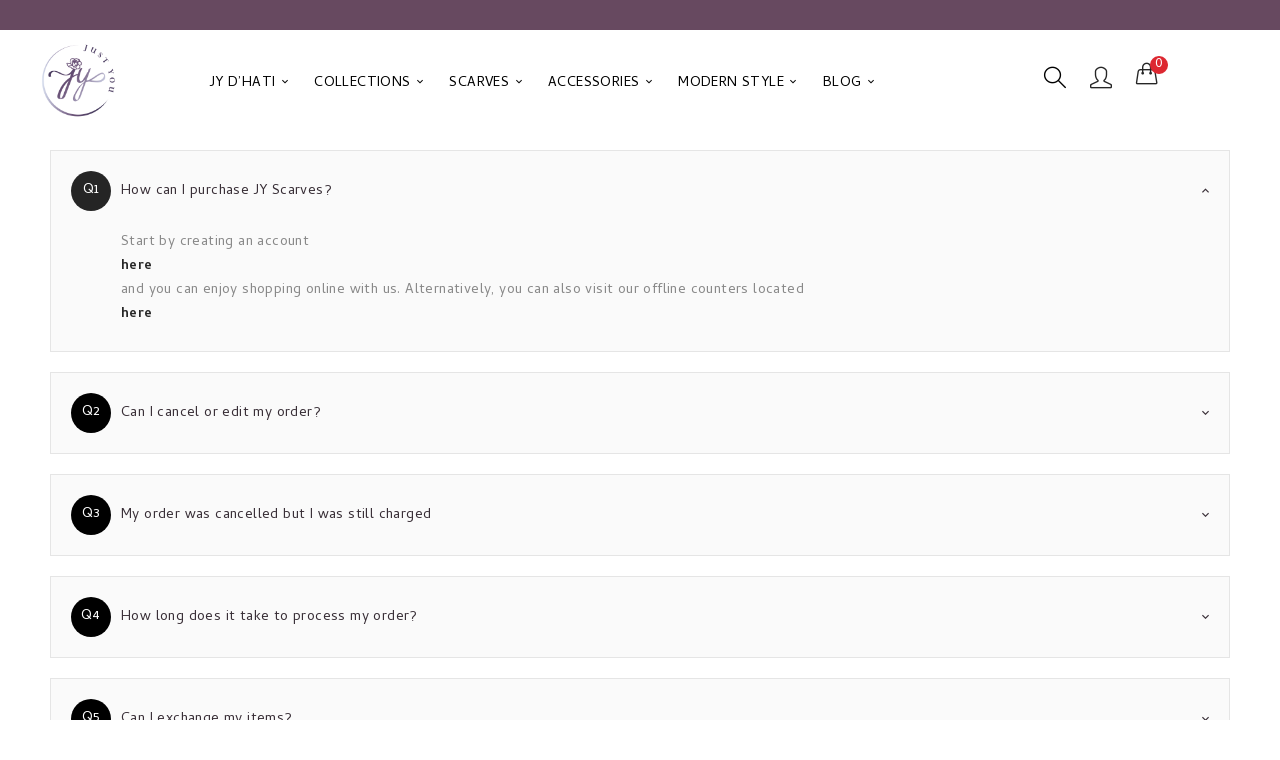

--- FILE ---
content_type: text/html; charset=UTF-8
request_url: https://www.justyou.com.my/faqs/
body_size: 155997
content:
<!DOCTYPE html>
<html lang="en-US" class="no-js">
<head>
	<meta charset="UTF-8" />
	<meta name="viewport" content="width=device-width, initial-scale=1" />
	<link rel="profile" href="//gmpg.org/xfn/11" />
	<meta name='robots' content='index, follow, max-image-preview:large, max-snippet:-1, max-video-preview:-1' />

	<!-- This site is optimized with the Yoast SEO plugin v21.1 - https://yoast.com/wordpress/plugins/seo/ -->
	<title>FAQs - Just You Malaysia</title>
	<link rel="canonical" href="https://www.justyou.com.my/faqs/" />
	<meta property="og:locale" content="en_US" />
	<meta property="og:type" content="article" />
	<meta property="og:title" content="FAQs - Just You Malaysia" />
	<meta property="og:description" content="FAQ Q1How can I purchase JY Scarves? Start by creating an account here and you can enjoy shopping online with us. Alternatively, you can also visit our offline counters located here Q2 Can I cancel or edit my order? f you change your mind, please WhatsApp us as soon as possible before we ship out your &hellip; Continue reading FAQs" />
	<meta property="og:url" content="https://www.justyou.com.my/faqs/" />
	<meta property="og:site_name" content="Just You Malaysia" />
	<meta property="article:modified_time" content="2021-12-23T08:59:45+00:00" />
	<meta name="twitter:card" content="summary_large_image" />
	<meta name="twitter:label1" content="Est. reading time" />
	<meta name="twitter:data1" content="2 minutes" />
	<script type="application/ld+json" class="yoast-schema-graph">{"@context":"https://schema.org","@graph":[{"@type":"WebPage","@id":"https://www.justyou.com.my/faqs/","url":"https://www.justyou.com.my/faqs/","name":"FAQs - Just You Malaysia","isPartOf":{"@id":"https://www.justyou.com.my/#website"},"datePublished":"2019-12-16T02:41:50+00:00","dateModified":"2021-12-23T08:59:45+00:00","breadcrumb":{"@id":"https://www.justyou.com.my/faqs/#breadcrumb"},"inLanguage":"en-US","potentialAction":[{"@type":"ReadAction","target":["https://www.justyou.com.my/faqs/"]}]},{"@type":"BreadcrumbList","@id":"https://www.justyou.com.my/faqs/#breadcrumb","itemListElement":[{"@type":"ListItem","position":1,"name":"Home","item":"https://www.justyou.com.my/"},{"@type":"ListItem","position":2,"name":"FAQs"}]},{"@type":"WebSite","@id":"https://www.justyou.com.my/#website","url":"https://www.justyou.com.my/","name":"Just You Malaysia","description":"","potentialAction":[{"@type":"SearchAction","target":{"@type":"EntryPoint","urlTemplate":"https://www.justyou.com.my/?s={search_term_string}"},"query-input":"required name=search_term_string"}],"inLanguage":"en-US"}]}</script>
	<!-- / Yoast SEO plugin. -->


<link rel='dns-prefetch' href='//fonts.googleapis.com' />
<link rel="alternate" type="application/rss+xml" title="Just You Malaysia &raquo; Feed" href="https://www.justyou.com.my/feed/" />
<link rel="alternate" type="application/rss+xml" title="Just You Malaysia &raquo; Comments Feed" href="https://www.justyou.com.my/comments/feed/" />
<script type="text/javascript">
window._wpemojiSettings = {"baseUrl":"https:\/\/s.w.org\/images\/core\/emoji\/14.0.0\/72x72\/","ext":".png","svgUrl":"https:\/\/s.w.org\/images\/core\/emoji\/14.0.0\/svg\/","svgExt":".svg","source":{"concatemoji":"https:\/\/www.justyou.com.my\/wp-includes\/js\/wp-emoji-release.min.js?ver=6.3.5"}};
/*! This file is auto-generated */
!function(i,n){var o,s,e;function c(e){try{var t={supportTests:e,timestamp:(new Date).valueOf()};sessionStorage.setItem(o,JSON.stringify(t))}catch(e){}}function p(e,t,n){e.clearRect(0,0,e.canvas.width,e.canvas.height),e.fillText(t,0,0);var t=new Uint32Array(e.getImageData(0,0,e.canvas.width,e.canvas.height).data),r=(e.clearRect(0,0,e.canvas.width,e.canvas.height),e.fillText(n,0,0),new Uint32Array(e.getImageData(0,0,e.canvas.width,e.canvas.height).data));return t.every(function(e,t){return e===r[t]})}function u(e,t,n){switch(t){case"flag":return n(e,"\ud83c\udff3\ufe0f\u200d\u26a7\ufe0f","\ud83c\udff3\ufe0f\u200b\u26a7\ufe0f")?!1:!n(e,"\ud83c\uddfa\ud83c\uddf3","\ud83c\uddfa\u200b\ud83c\uddf3")&&!n(e,"\ud83c\udff4\udb40\udc67\udb40\udc62\udb40\udc65\udb40\udc6e\udb40\udc67\udb40\udc7f","\ud83c\udff4\u200b\udb40\udc67\u200b\udb40\udc62\u200b\udb40\udc65\u200b\udb40\udc6e\u200b\udb40\udc67\u200b\udb40\udc7f");case"emoji":return!n(e,"\ud83e\udef1\ud83c\udffb\u200d\ud83e\udef2\ud83c\udfff","\ud83e\udef1\ud83c\udffb\u200b\ud83e\udef2\ud83c\udfff")}return!1}function f(e,t,n){var r="undefined"!=typeof WorkerGlobalScope&&self instanceof WorkerGlobalScope?new OffscreenCanvas(300,150):i.createElement("canvas"),a=r.getContext("2d",{willReadFrequently:!0}),o=(a.textBaseline="top",a.font="600 32px Arial",{});return e.forEach(function(e){o[e]=t(a,e,n)}),o}function t(e){var t=i.createElement("script");t.src=e,t.defer=!0,i.head.appendChild(t)}"undefined"!=typeof Promise&&(o="wpEmojiSettingsSupports",s=["flag","emoji"],n.supports={everything:!0,everythingExceptFlag:!0},e=new Promise(function(e){i.addEventListener("DOMContentLoaded",e,{once:!0})}),new Promise(function(t){var n=function(){try{var e=JSON.parse(sessionStorage.getItem(o));if("object"==typeof e&&"number"==typeof e.timestamp&&(new Date).valueOf()<e.timestamp+604800&&"object"==typeof e.supportTests)return e.supportTests}catch(e){}return null}();if(!n){if("undefined"!=typeof Worker&&"undefined"!=typeof OffscreenCanvas&&"undefined"!=typeof URL&&URL.createObjectURL&&"undefined"!=typeof Blob)try{var e="postMessage("+f.toString()+"("+[JSON.stringify(s),u.toString(),p.toString()].join(",")+"));",r=new Blob([e],{type:"text/javascript"}),a=new Worker(URL.createObjectURL(r),{name:"wpTestEmojiSupports"});return void(a.onmessage=function(e){c(n=e.data),a.terminate(),t(n)})}catch(e){}c(n=f(s,u,p))}t(n)}).then(function(e){for(var t in e)n.supports[t]=e[t],n.supports.everything=n.supports.everything&&n.supports[t],"flag"!==t&&(n.supports.everythingExceptFlag=n.supports.everythingExceptFlag&&n.supports[t]);n.supports.everythingExceptFlag=n.supports.everythingExceptFlag&&!n.supports.flag,n.DOMReady=!1,n.readyCallback=function(){n.DOMReady=!0}}).then(function(){return e}).then(function(){var e;n.supports.everything||(n.readyCallback(),(e=n.source||{}).concatemoji?t(e.concatemoji):e.wpemoji&&e.twemoji&&(t(e.twemoji),t(e.wpemoji)))}))}((window,document),window._wpemojiSettings);
</script>
<style type="text/css">
img.wp-smiley,
img.emoji {
	display: inline !important;
	border: none !important;
	box-shadow: none !important;
	height: 1em !important;
	width: 1em !important;
	margin: 0 0.07em !important;
	vertical-align: -0.1em !important;
	background: none !important;
	padding: 0 !important;
}
</style>
	<link data-minify="1" rel='stylesheet' id='dashicons-css' href='https://www.justyou.com.my/wp-content/cache/min/1/wp-includes/css/dashicons.min.css?ver=1711418207' type='text/css' media='all' />
<link data-minify="1" rel='stylesheet' id='thickbox-css' href='https://www.justyou.com.my/wp-content/cache/min/1/wp-includes/js/thickbox/thickbox.css?ver=1711418207' type='text/css' media='all' />
<link rel='stylesheet' id='elementor-frontend-legacy-css' href='https://www.justyou.com.my/wp-content/plugins/elementor/assets/css/frontend-legacy.min.css?ver=3.4.0' type='text/css' media='all' />
<link rel='stylesheet' id='elementor-frontend-css' href='https://www.justyou.com.my/wp-content/uploads/elementor/css/custom-frontend.min.css?ver=1704938563' type='text/css' media='all' />
<style id='elementor-frontend-inline-css' type='text/css'>
@font-face{font-family:eicons;src:url(https://www.justyou.com.my/wp-content/plugins/elementor/assets/lib/eicons/fonts/eicons.eot?5.10.0);src:url(https://www.justyou.com.my/wp-content/plugins/elementor/assets/lib/eicons/fonts/eicons.eot?5.10.0#iefix) format("embedded-opentype"),url(https://www.justyou.com.my/wp-content/plugins/elementor/assets/lib/eicons/fonts/eicons.woff2?5.10.0) format("woff2"),url(https://www.justyou.com.my/wp-content/plugins/elementor/assets/lib/eicons/fonts/eicons.woff?5.10.0) format("woff"),url(https://www.justyou.com.my/wp-content/plugins/elementor/assets/lib/eicons/fonts/eicons.ttf?5.10.0) format("truetype"),url(https://www.justyou.com.my/wp-content/plugins/elementor/assets/lib/eicons/fonts/eicons.svg?5.10.0#eicon) format("svg");font-weight:400;font-style:normal}
</style>
<link rel='stylesheet' id='elementor-post-2799-css' href='https://www.justyou.com.my/wp-content/uploads/elementor/css/post-2799.css?ver=1704938563' type='text/css' media='all' />
<link data-minify="1" rel='stylesheet' id='font-awesome-5-all-css' href='https://www.justyou.com.my/wp-content/cache/min/1/wp-content/plugins/elementor/assets/lib/font-awesome/css/all.min.css?ver=1711418207' type='text/css' media='all' />
<link rel='stylesheet' id='font-awesome-4-shim-css' href='https://www.justyou.com.my/wp-content/plugins/elementor/assets/lib/font-awesome/css/v4-shims.min.css?ver=3.4.0' type='text/css' media='all' />
<link rel='stylesheet' id='elementor-post-47-css' href='https://www.justyou.com.my/wp-content/uploads/elementor/css/post-47.css?ver=1704938563' type='text/css' media='all' />
<link rel='stylesheet' id='wp-block-library-css' href='https://www.justyou.com.my/wp-includes/css/dist/block-library/style.min.css?ver=6.3.5' type='text/css' media='all' />
<link data-minify="1" rel='stylesheet' id='wc-blocks-style-css' href='https://www.justyou.com.my/wp-content/cache/min/1/wp-content/plugins/woocommerce/packages/woocommerce-blocks/build/wc-blocks.css?ver=1711418207' type='text/css' media='all' />
<link data-minify="1" rel='stylesheet' id='wc-blocks-style-active-filters-css' href='https://www.justyou.com.my/wp-content/cache/min/1/wp-content/plugins/woocommerce/packages/woocommerce-blocks/build/active-filters.css?ver=1711418207' type='text/css' media='all' />
<link data-minify="1" rel='stylesheet' id='wc-blocks-style-add-to-cart-form-css' href='https://www.justyou.com.my/wp-content/cache/min/1/wp-content/plugins/woocommerce/packages/woocommerce-blocks/build/add-to-cart-form.css?ver=1711418207' type='text/css' media='all' />
<link data-minify="1" rel='stylesheet' id='wc-blocks-packages-style-css' href='https://www.justyou.com.my/wp-content/cache/min/1/wp-content/plugins/woocommerce/packages/woocommerce-blocks/build/packages-style.css?ver=1711418207' type='text/css' media='all' />
<link data-minify="1" rel='stylesheet' id='wc-blocks-style-all-products-css' href='https://www.justyou.com.my/wp-content/cache/min/1/wp-content/plugins/woocommerce/packages/woocommerce-blocks/build/all-products.css?ver=1711418207' type='text/css' media='all' />
<link data-minify="1" rel='stylesheet' id='wc-blocks-style-all-reviews-css' href='https://www.justyou.com.my/wp-content/cache/min/1/wp-content/plugins/woocommerce/packages/woocommerce-blocks/build/all-reviews.css?ver=1711418207' type='text/css' media='all' />
<link data-minify="1" rel='stylesheet' id='wc-blocks-style-attribute-filter-css' href='https://www.justyou.com.my/wp-content/cache/min/1/wp-content/plugins/woocommerce/packages/woocommerce-blocks/build/attribute-filter.css?ver=1711418207' type='text/css' media='all' />
<link data-minify="1" rel='stylesheet' id='wc-blocks-style-breadcrumbs-css' href='https://www.justyou.com.my/wp-content/cache/min/1/wp-content/plugins/woocommerce/packages/woocommerce-blocks/build/breadcrumbs.css?ver=1711418207' type='text/css' media='all' />
<link data-minify="1" rel='stylesheet' id='wc-blocks-style-catalog-sorting-css' href='https://www.justyou.com.my/wp-content/cache/min/1/wp-content/plugins/woocommerce/packages/woocommerce-blocks/build/catalog-sorting.css?ver=1711418207' type='text/css' media='all' />
<link data-minify="1" rel='stylesheet' id='wc-blocks-style-customer-account-css' href='https://www.justyou.com.my/wp-content/cache/min/1/wp-content/plugins/woocommerce/packages/woocommerce-blocks/build/customer-account.css?ver=1711418207' type='text/css' media='all' />
<link data-minify="1" rel='stylesheet' id='wc-blocks-style-featured-category-css' href='https://www.justyou.com.my/wp-content/cache/min/1/wp-content/plugins/woocommerce/packages/woocommerce-blocks/build/featured-category.css?ver=1711418207' type='text/css' media='all' />
<link data-minify="1" rel='stylesheet' id='wc-blocks-style-featured-product-css' href='https://www.justyou.com.my/wp-content/cache/min/1/wp-content/plugins/woocommerce/packages/woocommerce-blocks/build/featured-product.css?ver=1711418207' type='text/css' media='all' />
<link data-minify="1" rel='stylesheet' id='wc-blocks-style-mini-cart-css' href='https://www.justyou.com.my/wp-content/cache/min/1/wp-content/plugins/woocommerce/packages/woocommerce-blocks/build/mini-cart.css?ver=1711418207' type='text/css' media='all' />
<link data-minify="1" rel='stylesheet' id='wc-blocks-style-price-filter-css' href='https://www.justyou.com.my/wp-content/cache/min/1/wp-content/plugins/woocommerce/packages/woocommerce-blocks/build/price-filter.css?ver=1711418207' type='text/css' media='all' />
<link data-minify="1" rel='stylesheet' id='wc-blocks-style-product-add-to-cart-css' href='https://www.justyou.com.my/wp-content/cache/min/1/wp-content/plugins/woocommerce/packages/woocommerce-blocks/build/product-add-to-cart.css?ver=1711418207' type='text/css' media='all' />
<link data-minify="1" rel='stylesheet' id='wc-blocks-style-product-button-css' href='https://www.justyou.com.my/wp-content/cache/min/1/wp-content/plugins/woocommerce/packages/woocommerce-blocks/build/product-button.css?ver=1711418207' type='text/css' media='all' />
<link data-minify="1" rel='stylesheet' id='wc-blocks-style-product-categories-css' href='https://www.justyou.com.my/wp-content/cache/min/1/wp-content/plugins/woocommerce/packages/woocommerce-blocks/build/product-categories.css?ver=1711418207' type='text/css' media='all' />
<link data-minify="1" rel='stylesheet' id='wc-blocks-style-product-image-css' href='https://www.justyou.com.my/wp-content/cache/min/1/wp-content/plugins/woocommerce/packages/woocommerce-blocks/build/product-image.css?ver=1711418207' type='text/css' media='all' />
<link data-minify="1" rel='stylesheet' id='wc-blocks-style-product-image-gallery-css' href='https://www.justyou.com.my/wp-content/cache/min/1/wp-content/plugins/woocommerce/packages/woocommerce-blocks/build/product-image-gallery.css?ver=1711418207' type='text/css' media='all' />
<link data-minify="1" rel='stylesheet' id='wc-blocks-style-product-query-css' href='https://www.justyou.com.my/wp-content/cache/min/1/wp-content/plugins/woocommerce/packages/woocommerce-blocks/build/product-query.css?ver=1711418207' type='text/css' media='all' />
<link data-minify="1" rel='stylesheet' id='wc-blocks-style-product-results-count-css' href='https://www.justyou.com.my/wp-content/cache/min/1/wp-content/plugins/woocommerce/packages/woocommerce-blocks/build/product-results-count.css?ver=1711418207' type='text/css' media='all' />
<link data-minify="1" rel='stylesheet' id='wc-blocks-style-product-reviews-css' href='https://www.justyou.com.my/wp-content/cache/min/1/wp-content/plugins/woocommerce/packages/woocommerce-blocks/build/product-reviews.css?ver=1711418207' type='text/css' media='all' />
<link data-minify="1" rel='stylesheet' id='wc-blocks-style-product-sale-badge-css' href='https://www.justyou.com.my/wp-content/cache/min/1/wp-content/plugins/woocommerce/packages/woocommerce-blocks/build/product-sale-badge.css?ver=1711418207' type='text/css' media='all' />
<link data-minify="1" rel='stylesheet' id='wc-blocks-style-product-search-css' href='https://www.justyou.com.my/wp-content/cache/min/1/wp-content/plugins/woocommerce/packages/woocommerce-blocks/build/product-search.css?ver=1711418207' type='text/css' media='all' />
<link data-minify="1" rel='stylesheet' id='wc-blocks-style-product-sku-css' href='https://www.justyou.com.my/wp-content/cache/min/1/wp-content/plugins/woocommerce/packages/woocommerce-blocks/build/product-sku.css?ver=1711418207' type='text/css' media='all' />
<link data-minify="1" rel='stylesheet' id='wc-blocks-style-product-stock-indicator-css' href='https://www.justyou.com.my/wp-content/cache/min/1/wp-content/plugins/woocommerce/packages/woocommerce-blocks/build/product-stock-indicator.css?ver=1711418207' type='text/css' media='all' />
<link data-minify="1" rel='stylesheet' id='wc-blocks-style-product-summary-css' href='https://www.justyou.com.my/wp-content/cache/min/1/wp-content/plugins/woocommerce/packages/woocommerce-blocks/build/product-summary.css?ver=1711418207' type='text/css' media='all' />
<link data-minify="1" rel='stylesheet' id='wc-blocks-style-product-title-css' href='https://www.justyou.com.my/wp-content/cache/min/1/wp-content/plugins/woocommerce/packages/woocommerce-blocks/build/product-title.css?ver=1711418207' type='text/css' media='all' />
<link data-minify="1" rel='stylesheet' id='wc-blocks-style-rating-filter-css' href='https://www.justyou.com.my/wp-content/cache/min/1/wp-content/plugins/woocommerce/packages/woocommerce-blocks/build/rating-filter.css?ver=1711418207' type='text/css' media='all' />
<link data-minify="1" rel='stylesheet' id='wc-blocks-style-reviews-by-category-css' href='https://www.justyou.com.my/wp-content/cache/min/1/wp-content/plugins/woocommerce/packages/woocommerce-blocks/build/reviews-by-category.css?ver=1711418207' type='text/css' media='all' />
<link data-minify="1" rel='stylesheet' id='wc-blocks-style-reviews-by-product-css' href='https://www.justyou.com.my/wp-content/cache/min/1/wp-content/plugins/woocommerce/packages/woocommerce-blocks/build/reviews-by-product.css?ver=1711418207' type='text/css' media='all' />
<link data-minify="1" rel='stylesheet' id='wc-blocks-style-product-details-css' href='https://www.justyou.com.my/wp-content/cache/min/1/wp-content/plugins/woocommerce/packages/woocommerce-blocks/build/product-details.css?ver=1711418207' type='text/css' media='all' />
<link data-minify="1" rel='stylesheet' id='wc-blocks-style-single-product-css' href='https://www.justyou.com.my/wp-content/cache/min/1/wp-content/plugins/woocommerce/packages/woocommerce-blocks/build/single-product.css?ver=1711418207' type='text/css' media='all' />
<link data-minify="1" rel='stylesheet' id='wc-blocks-style-stock-filter-css' href='https://www.justyou.com.my/wp-content/cache/min/1/wp-content/plugins/woocommerce/packages/woocommerce-blocks/build/stock-filter.css?ver=1711418207' type='text/css' media='all' />
<link data-minify="1" rel='stylesheet' id='wc-blocks-style-cart-css' href='https://www.justyou.com.my/wp-content/cache/min/1/wp-content/plugins/woocommerce/packages/woocommerce-blocks/build/cart.css?ver=1711418207' type='text/css' media='all' />
<link data-minify="1" rel='stylesheet' id='wc-blocks-style-checkout-css' href='https://www.justyou.com.my/wp-content/cache/min/1/wp-content/plugins/woocommerce/packages/woocommerce-blocks/build/checkout.css?ver=1711418207' type='text/css' media='all' />
<link data-minify="1" rel='stylesheet' id='wc-blocks-style-mini-cart-contents-css' href='https://www.justyou.com.my/wp-content/cache/min/1/wp-content/plugins/woocommerce/packages/woocommerce-blocks/build/mini-cart-contents.css?ver=1711418207' type='text/css' media='all' />
<link data-minify="1" rel='stylesheet' id='nta-css-popup-css' href='https://www.justyou.com.my/wp-content/cache/min/1/wp-content/plugins/wp-whatsapp/assets/dist/css/style.css?ver=1711418207' type='text/css' media='all' />
<style id='classic-theme-styles-inline-css' type='text/css'>
/*! This file is auto-generated */
.wp-block-button__link{color:#fff;background-color:#32373c;border-radius:9999px;box-shadow:none;text-decoration:none;padding:calc(.667em + 2px) calc(1.333em + 2px);font-size:1.125em}.wp-block-file__button{background:#32373c;color:#fff;text-decoration:none}
</style>
<style id='global-styles-inline-css' type='text/css'>
body{--wp--preset--color--black: #000000;--wp--preset--color--cyan-bluish-gray: #abb8c3;--wp--preset--color--white: #ffffff;--wp--preset--color--pale-pink: #f78da7;--wp--preset--color--vivid-red: #cf2e2e;--wp--preset--color--luminous-vivid-orange: #ff6900;--wp--preset--color--luminous-vivid-amber: #fcb900;--wp--preset--color--light-green-cyan: #7bdcb5;--wp--preset--color--vivid-green-cyan: #00d084;--wp--preset--color--pale-cyan-blue: #8ed1fc;--wp--preset--color--vivid-cyan-blue: #0693e3;--wp--preset--color--vivid-purple: #9b51e0;--wp--preset--gradient--vivid-cyan-blue-to-vivid-purple: linear-gradient(135deg,rgba(6,147,227,1) 0%,rgb(155,81,224) 100%);--wp--preset--gradient--light-green-cyan-to-vivid-green-cyan: linear-gradient(135deg,rgb(122,220,180) 0%,rgb(0,208,130) 100%);--wp--preset--gradient--luminous-vivid-amber-to-luminous-vivid-orange: linear-gradient(135deg,rgba(252,185,0,1) 0%,rgba(255,105,0,1) 100%);--wp--preset--gradient--luminous-vivid-orange-to-vivid-red: linear-gradient(135deg,rgba(255,105,0,1) 0%,rgb(207,46,46) 100%);--wp--preset--gradient--very-light-gray-to-cyan-bluish-gray: linear-gradient(135deg,rgb(238,238,238) 0%,rgb(169,184,195) 100%);--wp--preset--gradient--cool-to-warm-spectrum: linear-gradient(135deg,rgb(74,234,220) 0%,rgb(151,120,209) 20%,rgb(207,42,186) 40%,rgb(238,44,130) 60%,rgb(251,105,98) 80%,rgb(254,248,76) 100%);--wp--preset--gradient--blush-light-purple: linear-gradient(135deg,rgb(255,206,236) 0%,rgb(152,150,240) 100%);--wp--preset--gradient--blush-bordeaux: linear-gradient(135deg,rgb(254,205,165) 0%,rgb(254,45,45) 50%,rgb(107,0,62) 100%);--wp--preset--gradient--luminous-dusk: linear-gradient(135deg,rgb(255,203,112) 0%,rgb(199,81,192) 50%,rgb(65,88,208) 100%);--wp--preset--gradient--pale-ocean: linear-gradient(135deg,rgb(255,245,203) 0%,rgb(182,227,212) 50%,rgb(51,167,181) 100%);--wp--preset--gradient--electric-grass: linear-gradient(135deg,rgb(202,248,128) 0%,rgb(113,206,126) 100%);--wp--preset--gradient--midnight: linear-gradient(135deg,rgb(2,3,129) 0%,rgb(40,116,252) 100%);--wp--preset--font-size--small: 13px;--wp--preset--font-size--medium: 20px;--wp--preset--font-size--large: 36px;--wp--preset--font-size--x-large: 42px;--wp--preset--spacing--20: 0.44rem;--wp--preset--spacing--30: 0.67rem;--wp--preset--spacing--40: 1rem;--wp--preset--spacing--50: 1.5rem;--wp--preset--spacing--60: 2.25rem;--wp--preset--spacing--70: 3.38rem;--wp--preset--spacing--80: 5.06rem;--wp--preset--shadow--natural: 6px 6px 9px rgba(0, 0, 0, 0.2);--wp--preset--shadow--deep: 12px 12px 50px rgba(0, 0, 0, 0.4);--wp--preset--shadow--sharp: 6px 6px 0px rgba(0, 0, 0, 0.2);--wp--preset--shadow--outlined: 6px 6px 0px -3px rgba(255, 255, 255, 1), 6px 6px rgba(0, 0, 0, 1);--wp--preset--shadow--crisp: 6px 6px 0px rgba(0, 0, 0, 1);}:where(.is-layout-flex){gap: 0.5em;}:where(.is-layout-grid){gap: 0.5em;}body .is-layout-flow > .alignleft{float: left;margin-inline-start: 0;margin-inline-end: 2em;}body .is-layout-flow > .alignright{float: right;margin-inline-start: 2em;margin-inline-end: 0;}body .is-layout-flow > .aligncenter{margin-left: auto !important;margin-right: auto !important;}body .is-layout-constrained > .alignleft{float: left;margin-inline-start: 0;margin-inline-end: 2em;}body .is-layout-constrained > .alignright{float: right;margin-inline-start: 2em;margin-inline-end: 0;}body .is-layout-constrained > .aligncenter{margin-left: auto !important;margin-right: auto !important;}body .is-layout-constrained > :where(:not(.alignleft):not(.alignright):not(.alignfull)){max-width: var(--wp--style--global--content-size);margin-left: auto !important;margin-right: auto !important;}body .is-layout-constrained > .alignwide{max-width: var(--wp--style--global--wide-size);}body .is-layout-flex{display: flex;}body .is-layout-flex{flex-wrap: wrap;align-items: center;}body .is-layout-flex > *{margin: 0;}body .is-layout-grid{display: grid;}body .is-layout-grid > *{margin: 0;}:where(.wp-block-columns.is-layout-flex){gap: 2em;}:where(.wp-block-columns.is-layout-grid){gap: 2em;}:where(.wp-block-post-template.is-layout-flex){gap: 1.25em;}:where(.wp-block-post-template.is-layout-grid){gap: 1.25em;}.has-black-color{color: var(--wp--preset--color--black) !important;}.has-cyan-bluish-gray-color{color: var(--wp--preset--color--cyan-bluish-gray) !important;}.has-white-color{color: var(--wp--preset--color--white) !important;}.has-pale-pink-color{color: var(--wp--preset--color--pale-pink) !important;}.has-vivid-red-color{color: var(--wp--preset--color--vivid-red) !important;}.has-luminous-vivid-orange-color{color: var(--wp--preset--color--luminous-vivid-orange) !important;}.has-luminous-vivid-amber-color{color: var(--wp--preset--color--luminous-vivid-amber) !important;}.has-light-green-cyan-color{color: var(--wp--preset--color--light-green-cyan) !important;}.has-vivid-green-cyan-color{color: var(--wp--preset--color--vivid-green-cyan) !important;}.has-pale-cyan-blue-color{color: var(--wp--preset--color--pale-cyan-blue) !important;}.has-vivid-cyan-blue-color{color: var(--wp--preset--color--vivid-cyan-blue) !important;}.has-vivid-purple-color{color: var(--wp--preset--color--vivid-purple) !important;}.has-black-background-color{background-color: var(--wp--preset--color--black) !important;}.has-cyan-bluish-gray-background-color{background-color: var(--wp--preset--color--cyan-bluish-gray) !important;}.has-white-background-color{background-color: var(--wp--preset--color--white) !important;}.has-pale-pink-background-color{background-color: var(--wp--preset--color--pale-pink) !important;}.has-vivid-red-background-color{background-color: var(--wp--preset--color--vivid-red) !important;}.has-luminous-vivid-orange-background-color{background-color: var(--wp--preset--color--luminous-vivid-orange) !important;}.has-luminous-vivid-amber-background-color{background-color: var(--wp--preset--color--luminous-vivid-amber) !important;}.has-light-green-cyan-background-color{background-color: var(--wp--preset--color--light-green-cyan) !important;}.has-vivid-green-cyan-background-color{background-color: var(--wp--preset--color--vivid-green-cyan) !important;}.has-pale-cyan-blue-background-color{background-color: var(--wp--preset--color--pale-cyan-blue) !important;}.has-vivid-cyan-blue-background-color{background-color: var(--wp--preset--color--vivid-cyan-blue) !important;}.has-vivid-purple-background-color{background-color: var(--wp--preset--color--vivid-purple) !important;}.has-black-border-color{border-color: var(--wp--preset--color--black) !important;}.has-cyan-bluish-gray-border-color{border-color: var(--wp--preset--color--cyan-bluish-gray) !important;}.has-white-border-color{border-color: var(--wp--preset--color--white) !important;}.has-pale-pink-border-color{border-color: var(--wp--preset--color--pale-pink) !important;}.has-vivid-red-border-color{border-color: var(--wp--preset--color--vivid-red) !important;}.has-luminous-vivid-orange-border-color{border-color: var(--wp--preset--color--luminous-vivid-orange) !important;}.has-luminous-vivid-amber-border-color{border-color: var(--wp--preset--color--luminous-vivid-amber) !important;}.has-light-green-cyan-border-color{border-color: var(--wp--preset--color--light-green-cyan) !important;}.has-vivid-green-cyan-border-color{border-color: var(--wp--preset--color--vivid-green-cyan) !important;}.has-pale-cyan-blue-border-color{border-color: var(--wp--preset--color--pale-cyan-blue) !important;}.has-vivid-cyan-blue-border-color{border-color: var(--wp--preset--color--vivid-cyan-blue) !important;}.has-vivid-purple-border-color{border-color: var(--wp--preset--color--vivid-purple) !important;}.has-vivid-cyan-blue-to-vivid-purple-gradient-background{background: var(--wp--preset--gradient--vivid-cyan-blue-to-vivid-purple) !important;}.has-light-green-cyan-to-vivid-green-cyan-gradient-background{background: var(--wp--preset--gradient--light-green-cyan-to-vivid-green-cyan) !important;}.has-luminous-vivid-amber-to-luminous-vivid-orange-gradient-background{background: var(--wp--preset--gradient--luminous-vivid-amber-to-luminous-vivid-orange) !important;}.has-luminous-vivid-orange-to-vivid-red-gradient-background{background: var(--wp--preset--gradient--luminous-vivid-orange-to-vivid-red) !important;}.has-very-light-gray-to-cyan-bluish-gray-gradient-background{background: var(--wp--preset--gradient--very-light-gray-to-cyan-bluish-gray) !important;}.has-cool-to-warm-spectrum-gradient-background{background: var(--wp--preset--gradient--cool-to-warm-spectrum) !important;}.has-blush-light-purple-gradient-background{background: var(--wp--preset--gradient--blush-light-purple) !important;}.has-blush-bordeaux-gradient-background{background: var(--wp--preset--gradient--blush-bordeaux) !important;}.has-luminous-dusk-gradient-background{background: var(--wp--preset--gradient--luminous-dusk) !important;}.has-pale-ocean-gradient-background{background: var(--wp--preset--gradient--pale-ocean) !important;}.has-electric-grass-gradient-background{background: var(--wp--preset--gradient--electric-grass) !important;}.has-midnight-gradient-background{background: var(--wp--preset--gradient--midnight) !important;}.has-small-font-size{font-size: var(--wp--preset--font-size--small) !important;}.has-medium-font-size{font-size: var(--wp--preset--font-size--medium) !important;}.has-large-font-size{font-size: var(--wp--preset--font-size--large) !important;}.has-x-large-font-size{font-size: var(--wp--preset--font-size--x-large) !important;}
.wp-block-navigation a:where(:not(.wp-element-button)){color: inherit;}
:where(.wp-block-post-template.is-layout-flex){gap: 1.25em;}:where(.wp-block-post-template.is-layout-grid){gap: 1.25em;}
:where(.wp-block-columns.is-layout-flex){gap: 2em;}:where(.wp-block-columns.is-layout-grid){gap: 2em;}
.wp-block-pullquote{font-size: 1.5em;line-height: 1.6;}
</style>
<link data-minify="1" rel='stylesheet' id='contact-form-7-css' href='https://www.justyou.com.my/wp-content/cache/min/1/wp-content/plugins/contact-form-7/includes/css/styles.css?ver=1711418207' type='text/css' media='all' />
<link data-minify="1" rel='stylesheet' id='simple-banner-style-css' href='https://www.justyou.com.my/wp-content/cache/min/1/wp-content/plugins/simple-banner/simple-banner.css?ver=1711418207' type='text/css' media='all' />
<link data-minify="1" rel='stylesheet' id='wfg-styles-css' href='https://www.justyou.com.my/wp-content/cache/min/1/wp-content/plugins/woocommerce-multiple-free-gift/css/wfg-styles.css?ver=1711418207' type='text/css' media='all' />
<link data-minify="1" rel='stylesheet' id='woocommerce-layout-css' href='https://www.justyou.com.my/wp-content/cache/min/1/wp-content/plugins/woocommerce/assets/css/woocommerce-layout.css?ver=1711418207' type='text/css' media='all' />
<link data-minify="1" rel='stylesheet' id='woocommerce-smallscreen-css' href='https://www.justyou.com.my/wp-content/cache/min/1/wp-content/plugins/woocommerce/assets/css/woocommerce-smallscreen.css?ver=1711418207' type='text/css' media='only screen and (max-width: 768px)' />
<link data-minify="1" rel='stylesheet' id='woocommerce-general-css' href='https://www.justyou.com.my/wp-content/cache/min/1/wp-content/plugins/woocommerce/assets/css/woocommerce.css?ver=1711418208' type='text/css' media='all' />
<style id='woocommerce-inline-inline-css' type='text/css'>
.woocommerce form .form-row .required { visibility: visible; }
</style>
<link data-minify="1" rel='stylesheet' id='wt-smart-coupon-store-credit-css' href='https://www.justyou.com.my/wp-content/cache/min/1/wp-content/plugins/wt-smart-coupon-pro/admin/store-credit/public/css/wt-smart-coupon-store-credit.css?ver=1711418208' type='text/css' media='all' />
<link data-minify="1" rel='stylesheet' id='wt-smart-coupon-banner-css' href='https://www.justyou.com.my/wp-content/cache/min/1/wp-content/plugins/wt-smart-coupon-pro/admin/coupon-banner/public/css/wt-coupon-banner.css?ver=1711418208' type='text/css' media='all' />
<link data-minify="1" rel='stylesheet' id='wt-smart-coupon-css' href='https://www.justyou.com.my/wp-content/cache/min/1/wp-content/plugins/wt-smart-coupon-pro/public/css/wt-smart-coupon-public.css?ver=1711418208' type='text/css' media='all' />
<link rel='stylesheet' id='woo-variation-swatches-css' href='https://www.justyou.com.my/wp-content/plugins/woo-variation-swatches/assets/css/frontend.min.css?ver=1694139298' type='text/css' media='all' />
<style id='woo-variation-swatches-inline-css' type='text/css'>
:root {
--wvs-tick:url("data:image/svg+xml;utf8,%3Csvg filter='drop-shadow(0px 0px 2px rgb(0 0 0 / .8))' xmlns='http://www.w3.org/2000/svg'  viewBox='0 0 30 30'%3E%3Cpath fill='none' stroke='%23ffffff' stroke-linecap='round' stroke-linejoin='round' stroke-width='4' d='M4 16L11 23 27 7'/%3E%3C/svg%3E");

--wvs-cross:url("data:image/svg+xml;utf8,%3Csvg filter='drop-shadow(0px 0px 5px rgb(255 255 255 / .6))' xmlns='http://www.w3.org/2000/svg' width='72px' height='72px' viewBox='0 0 24 24'%3E%3Cpath fill='none' stroke='%23ff0000' stroke-linecap='round' stroke-width='0.6' d='M5 5L19 19M19 5L5 19'/%3E%3C/svg%3E");
--wvs-single-product-item-width:30px;
--wvs-single-product-item-height:30px;
--wvs-single-product-item-font-size:16px}
</style>
<link data-minify="1" rel='stylesheet' id='woobt-frontend-css' href='https://www.justyou.com.my/wp-content/cache/min/1/wp-content/plugins/woo-bought-together-premium/assets/css/frontend.css?ver=1711418208' type='text/css' media='all' />
<link data-minify="1" rel='stylesheet' id='woosb-frontend-css' href='https://www.justyou.com.my/wp-content/cache/min/1/wp-content/plugins/woo-product-bundle-premium/assets/css/frontend.css?ver=1711418208' type='text/css' media='all' />
<link rel='stylesheet' id='kera-theme-fonts-css' href='https://fonts.googleapis.com/css?family=Work%20Sans:400,500,600,700,800&#038;display=swap&#038;subset=latin%2Clatin-ext' type='text/css' media='all' />
<link data-minify="1" rel='stylesheet' id='elementor-icons-css' href='https://www.justyou.com.my/wp-content/cache/min/1/wp-content/plugins/elementor/assets/lib/eicons/css/elementor-icons.min.css?ver=1711418208' type='text/css' media='all' />
<link rel='stylesheet' id='elementor-post-2770-css' href='https://www.justyou.com.my/wp-content/uploads/elementor/css/post-2770.css?ver=1704938563' type='text/css' media='all' />
<link rel='stylesheet' id='elementor-post-2954-css' href='https://www.justyou.com.my/wp-content/uploads/elementor/css/post-2954.css?ver=1704938934' type='text/css' media='all' />
<link data-minify="1" rel='stylesheet' id='bootstrap-css' href='https://www.justyou.com.my/wp-content/cache/min/1/wp-content/themes/kera/css/bootstrap.css?ver=1711418208' type='text/css' media='all' />
<link data-minify="1" rel='stylesheet' id='kera-template-css' href='https://www.justyou.com.my/wp-content/cache/min/1/wp-content/themes/kera/css/template.css?ver=1711418208' type='text/css' media='all' />
<link data-minify="1" rel='stylesheet' id='kera-style-css' href='https://www.justyou.com.my/wp-content/cache/min/1/wp-content/themes/kera/style.css?ver=1711418208' type='text/css' media='all' />
<style id='kera-style-inline-css' type='text/css'>
/* Theme Options Styles *//* Custom Color (skin) *//* check main color *//* check main color second */@media (max-width: 1199px) {/* Limit logo image height for mobile according to mobile header height */.mobile-logo a img {max-width: 100px;}.mobile-logo a img {}}@media screen and (max-width: 782px) {html body.admin-bar{top: -46px !important;position: relative;}}/* Custom CSS */.chdntwc_dntinp input[type="number"] {display: inline-flex;width: 200px;pointer-events: none !important;border: 0px solid #ccc;}.tc-totals-form dl.tm-extra-product-options-totals {margin-left: 0;margin-right: 0;display: none;}.coupon {margin-bottom: 30px;width: 320px;display: none;}.tbay-element-mini-cart .left-right .group-button p.buttons a.button, .tbay-element-mini-cart .left-right .group-button p.buttons a.button.checkout {width:100%;color: white !important;line-height: 42px !important;}.tbay-element-mini-cart .left-right .group-button p.buttons a.button.view-cart {background:#4b4166 !important}.woocommerce-tabs-mobile .tabs-mobile {padding: 10px 0 0;margin: 0;list-style: none;display: none;}.et_bloom .et_bloom_form_container .et_bloom_form_content {padding: 40px 30px;color: rgba(0, 0, 0, 0.5);width: 100%;background-color: #E9E9E9;position: relative;display: none;}.shipping-calculator-button{display:none !important;}.cancel {display:none !important;}.pay {display:none !important;}.woocommerce-products-header .page-title+img {margin: 30px 0;}.elementor-widget-tbay-posts-grid .post-type  {display:none;}.widget_kera_custom_menu ul.treeview li>a {padding: 0;line-height: 48px;padding-right: 10px;padding-left: 10px;}.woocommerce-orders-table__row--status-failed {display:none;}.woocommerce span.onsale {top: 0px;left: 0px;}.treeview .sub-menu a:before {content: '';width: 10px;height: .5px;background: transparent !important;position: absolute;top: 50%;left: -10px;right: auto;}.woocommerce-MyAccount-navigation-link--downloads {display:none;}.woocommerce-MyAccount-navigation-link--wishlist__trashed{display:none;}.yith-wcwl-add-button {display:none;}.custom-image-list-categories .count-item {font-size: 14px;display: none !important;}.rate-sold{display:none;}.widget_kera_custom_menu ul.treeview li {border: 0 !important;margin-left: 30px;}.header-payment-steps-wrapper ul li a {text-transform: uppercase;font-weight: 600;color: #2e992f;font-size: 25px;}.tbay-breadscrumb {/* padding: 38px 0; *//* margin: 40px 0; */display: none;}.singular-shop .tbay-time-wrapper {margin: 0 0 25px !important;display: -ms-flexbox;display: flex;-ms-flex-wrap: wrap;flex-wrap: wrap;display: none;border: 1px solid #e20202;}#tbay-wc-tab-additional_information {display:none;}.tbay-element-nav-menu{float: right;}.single-main-content .kera-social-links {margin-top: 10px;display: none;}.tagged_as {display: none !important;}.woocommerce div.product .woocommerce-product-rating, body div.product .woocommerce-product-rating {margin: 0;display: flex;align-items: center;}.reset_variations{display:none !important;}.woocommerce div.product p.stock, body div.product p.stock {margin: 0;display: none;font-size: 14px;font-weight: 500;text-transform: uppercase;color: rgba(0,0,0,0.65);}.rating {display:none;}.main-filter {align-items: center;display: none !important;}.tbay-swatches-wrapper {display: none !important;padding-top: 15px;}.wvs-css .variable-items-wrapper .variable-item:not(.radio-variable-item)+.variable-item {margin-right: 10px;margin-left: 0px !important;}.wvs-css.tbay-variation-free .variable-items-wrapper .variable-item:not(.radio-variable-item).button-variable-item {margin-right: 10px;margin-bottom:10px;border: 1px solid #e8e8e8;}.elementor-widget:not(:last-child) {margin-bottom: 13px !important;}.woocommerce div.product #woocommerce-tabs {color: #555;display: none;}#sticky-menu-bar.active {opacity: 1;display: none;filter: alpha(opacity=100);top: 0;-webkit-transform: translateY(0);-ms-transform: translateY(0);-o-transform: translateY(0);transform: translateY(0);pointer-events: auto;}label {display: inline-block;margin-bottom: 0.5rem;font-weight: bold;}#sfm-sidebar .sfm-logo img {display: none;}.footer-device-mobile {}.tbay-filter {display: none !important;}.topbar-device-mobile>div, .topbar-device-mobile form {-webkit-box-flex: 1;-moz-box-flex: 1;-webkit-flex: 1;-ms-flex: 1;margin-top: 0px;flex: 0;}.superfly-on #sfm-mob-navbar {display: block;z-index: 9;}#sfm-mob-navbar img {opacity: 1;-webkit-transition: opacity .2s ease-in-out;transition: opacity .2s ease-in-out;display: none;}@media (max-width: 767px) {.woocommerce-products-header {display: block !important;margin-top: 20px;}.header-payment-steps-wrapper ul li a {text-transform: uppercase;font-weight: 600;color: #2e992f;font-size: 12px !important;}.topbar-icon-more i {font-size: 25px;display: none;}}.woocommerce div.product form.cart .variations td.label label, body div.product form.cart .variations td.label label {margin: 0;font-weight: bold;text-transform: uppercase;color: rgba(0,0,0,0.65);}.tbay-element-mini-cart .left-right .group-button p.buttons a.button.checkout {display: block;margin-bottom: 10px;background: #4b4166 !important;}.single_add_to_cart_button{background: #4b4166 !important;}@media (max-width: 399px) {.shop_table.cart .quantity .box input.qty {-webkit-box-flex: 1;-moz-box-flex: 1;-webkit-flex: 1;-ms-flex: 1;flex: 1;width: 0px;}}.sfm-ui-shown #sfm-sidebar.sfm-sidebar-exposed .sfm-fs-bottom-box {transform: translate3d(0,0,0);opacity: 1;}.post-vertical-2 {border-bottom: 0px solid #e8e8e8;}.elementor-accordion .elementor-accordion-item a {display: revert !important;-ms-flex-wrap: wrap;flex-wrap: wrap;align-items: center;}.sfm-navicon, .sfm-navicon:after, .sfm-navicon:before, .sfm-label-metro .sfm-navicon-button,#sfm-mob-navbar {background-color: black !important;}.list-meta-author-wrapper{display: none !important ;}.entry-single .author-info {display: none !important ;}.single-post .kera-social-links {float: left !important;padding-top: 8px;margin-bottom:20px;}.woocommerce form .form-row .select2-container {line-height: inherit;display:none;z-index: 9 !important;}.wrapper-container.offcanvas-right {z-index: 999999999999999999;}.woocommerce a.button.alt {background-color: #4b4166 !important;}.woocommerce-page #payment #place_order {position: fixed;bottom: 0;left: 0;right: 0;margin: 0 !important;z-index: 1000;border-radius: 0;-webkit-border-radius: 0;-moz-border-radius: 0;-ms-border-radius: 0;-o-border-radius: 0;background-color: #4b4166 !important;}body .coupon .box input[type=submit] {background-color: #4b4166 !important;}.mailchimp-newsletter {display:none;}.woocommerce-billing-fields .select2-container,.woocommerce-shipping-fields .select2-container {display: block !important;}.woocommerce-message {margin-top:10px;margin-bottom:20px;}.single-post #comments {padding: 30px 0;display: none;}#active-mobile{}@media (max-width: 575px) {.woocommerce .cart-collaterals a.checkout-button {position: static !important;bottom: 0;left: 0;right: 0;z-index: 9999;margin: 0;border-radius: 0;-webkit-border-radius: 0;-moz-border-radius: 0;-ms-border-radius: 0;-o-border-radius: 0;}}@media (max-width: 479px) {.woocommerce-cart .wc-proceed-to-checkout {padding: 0;margin-top: 30px;}.woocommerce-account #main-content .woocommerce .woocommerce-MyAccount-content p:not(.woocommerce-info):not(.woocommerce-message):not(.dokan-error) {padding: 0 !important;max-width: inherit;margin-left: 24px;}.desktoppop {display: none !important;}.mobilepop{display:block;}}.active-mobile{}@media (max-width: 479px) {.woocommerce-account #main-content .woocommerce .woocommerce-MyAccount-content p:not(.woocommerce-info):not(.woocommerce-message):not(.dokan-error) {padding: 0 !important;max-width: inherit;margin-left: 0px !important;}}.woocommerce span.onsale .saled {background:#3B3069;}#order_comments_field{display: none !important; }@media (min-width: 1200px){.col-xl-9 {-ms-flex: 0 0 75%;flex: 0 0 75%;max-width: 70% !important;}}.ocwg_elgbmsg_txt p {margin-bottom: 10px;color: #4b4166;font-weight: bold;font-size: 22px;}.wg_gift p {text-transform: uppercase;font-weight: bold;display: none;}.showcoupon {font-weight:bold !important;color: #4b4166 !important;}.showlogin {font-weight:bold !important;color: #4b4166 !important;}.price ins, .woocs_price_code ins, .woocommerce-grouped-product-list-item__price ins {}.woocommerce div.product p.price del, .woocommerce div.product span.price del {}del .woocommerce-Price-amount {}.pure-form-stacked input[type="text"], .pure-form-stacked input[type="password"], .pure-form-stacked input[type="email"], .pure-form-stacked input[type="url"], .pure-form-stacked input[type="date"], .pure-form-stacked input[type="month"], .pure-form-stacked input[type="time"], .pure-form-stacked input[type="datetime"], .pure-form-stacked input[type="datetime-local"], .pure-form-stacked input[type="week"], .pure-form-stacked input[type="number"], .pure-form-stacked input[type="search"], .pure-form-stacked input[type="tel"], .pure-form-stacked input[type="color"], .pure-form-stacked select, .pure-form-stacked label, .pure-form-stacked textarea {display: block;margin: 0.25em 0;width: 100%;}@media (max-width: 575px){.single-product .topbar-device-mobile.active-home-icon .topbar-title {display: none;}.topbar-device-mobile>div, .topbar-device-mobile form {width: 300px;}.singular-shop>.product .single-main-content {padding-bottom: 25px;margin-top: 20px;}}@media (min-width: 1024px) { @media (max-width: 1199px){.topbar-device-mobile i {font-size: 20px;line-height: 50px;}}.desktoppop {display: block;}.mobilepop {display:none;}.ast_track {text-transform: uppercase !important;border-radius:0px !important;border: 0;padding: 0 30px;font-weight: 400 !important;font-size: 14px;height:30px;font-weight: 400 !important;line-height: 14px !important;}.simple-banner {font-size: 18px !important;} }@media (min-width: 768px) and (max-width: 1023px) {.desktoppop {display: block;}.mobilepop {display:none;} }@media (min-width: 481px) and (max-width: 767px) { .desktoppop {display: none;}.mobilepop{display:block;} }@media (max-width: 480px) { #mmenu-btn-open{}.simple-banner {font-size: 16px !important;}.desktoppop {display: none;}.mobilepop{display:block;}.woocommerce .woocommerce-info a.button, .woocommerce .woocommerce-message a.button, .woocommerce .woocommerce-error a.button {line-height: 124px;padding: 0;background: transparent;color: #000;font-weight: 600;margin-left:-420px;}.single-product.woocommerce .woocommerce-info, .single-product.woocommerce .woocommerce-message, .single-product.woocommerce .woocommerce-error {margin: 0 0 30px;height: 114px;}.ast_track {text-transform: uppercase !important;border-radius:0px !important;border: 0;padding: 0 30px;font-weight: 400 !important;font-size: 14px;height:31px;font-weight: 400 !important;line-height: 14px !important;}.topbar-device-mobile.active {top: 60px;} }
</style>
<link data-minify="1" rel='stylesheet' id='fontawesome-css' href='https://www.justyou.com.my/wp-content/cache/min/1/wp-content/themes/kera/css/fontawesome.css?ver=1711418208' type='text/css' media='all' />
<link data-minify="1" rel='stylesheet' id='font-tbay-css' href='https://www.justyou.com.my/wp-content/cache/min/1/wp-content/themes/kera/css/font-tbay-custom.css?ver=1711418208' type='text/css' media='all' />
<link data-minify="1" rel='stylesheet' id='simple-line-icons-css' href='https://www.justyou.com.my/wp-content/cache/min/1/wp-content/themes/kera/css/simple-line-icons.css?ver=1711418208' type='text/css' media='all' />
<link data-minify="1" rel='stylesheet' id='material-design-iconic-font-css' href='https://www.justyou.com.my/wp-content/cache/min/1/wp-content/themes/kera/css/material-design-iconic-font.css?ver=1711418208' type='text/css' media='all' />
<link data-minify="1" rel='stylesheet' id='animate-css-css' href='https://www.justyou.com.my/wp-content/cache/min/1/wp-content/themes/kera/css/animate.css?ver=1711418208' type='text/css' media='all' />
<link data-minify="1" rel='stylesheet' id='jquery-treeview-css' href='https://www.justyou.com.my/wp-content/cache/min/1/wp-content/themes/kera/css/jquery.treeview.css?ver=1711418208' type='text/css' media='all' />
<link data-minify="1" rel='stylesheet' id='sumoselect-css' href='https://www.justyou.com.my/wp-content/cache/min/1/wp-content/themes/kera/css/sumoselect.css?ver=1711418208' type='text/css' media='all' />
<link data-minify="1" rel='stylesheet' id='magnific-popup-css' href='https://www.justyou.com.my/wp-content/cache/min/1/wp-content/themes/kera/css/magnific-popup.css?ver=1711418208' type='text/css' media='all' />
<style id='rocket-lazyload-inline-css' type='text/css'>
.rll-youtube-player{position:relative;padding-bottom:56.23%;height:0;overflow:hidden;max-width:100%;}.rll-youtube-player:focus-within{outline: 2px solid currentColor;outline-offset: 5px;}.rll-youtube-player iframe{position:absolute;top:0;left:0;width:100%;height:100%;z-index:100;background:0 0}.rll-youtube-player img{bottom:0;display:block;left:0;margin:auto;max-width:100%;width:100%;position:absolute;right:0;top:0;border:none;height:auto;-webkit-transition:.4s all;-moz-transition:.4s all;transition:.4s all}.rll-youtube-player img:hover{-webkit-filter:brightness(75%)}.rll-youtube-player .play{height:100%;width:100%;left:0;top:0;position:absolute;background:url(https://www.justyou.com.my/wp-content/plugins/wp-rocket/assets/img/youtube.png) no-repeat center;background-color: transparent !important;cursor:pointer;border:none;}
</style>
<link rel='stylesheet' id='google-fonts-1-css' href='https://fonts.googleapis.com/css?family=Cambay%3A100%2C100italic%2C200%2C200italic%2C300%2C300italic%2C400%2C400italic%2C500%2C500italic%2C600%2C600italic%2C700%2C700italic%2C800%2C800italic%2C900%2C900italic%7CBodoni+Moda%3A100%2C100italic%2C200%2C200italic%2C300%2C300italic%2C400%2C400italic%2C500%2C500italic%2C600%2C600italic%2C700%2C700italic%2C800%2C800italic%2C900%2C900italic&#038;display=auto&#038;ver=6.3.5' type='text/css' media='all' />
<!--n2css--><script type='text/javascript' src='https://www.justyou.com.my/wp-includes/js/jquery/jquery.min.js?ver=3.7.0' id='jquery-core-js'></script>
<script type='text/javascript' src='https://www.justyou.com.my/wp-includes/js/jquery/jquery-migrate.min.js?ver=3.4.1' id='jquery-migrate-js'></script>
<script id="jquery-js-after" type="text/javascript">
					function optimocha_getCookie(name) {
						var v = document.cookie.match("(^|;) ?" + name + "=([^;]*)(;|$)");
						return v ? v[2] : null;
					}

					function optimocha_check_wc_cart_script() {
					var cart_src = "https://www.justyou.com.my/wp-content/plugins/woocommerce/assets/js/frontend/cart-fragments.min.js";
					var script_id = "optimocha_loaded_wc_cart_fragments";

						if( document.getElementById(script_id) !== null ) {
							return false;
						}

						if( optimocha_getCookie("woocommerce_cart_hash") ) {
							var script = document.createElement("script");
							script.id = script_id;
							script.src = cart_src;
							script.async = true;
							document.head.appendChild(script);
						}
					}

					optimocha_check_wc_cart_script();
					document.addEventListener("click", function(){setTimeout(optimocha_check_wc_cart_script,1000);});
					
</script>
<script type='text/javascript' src='https://www.justyou.com.my/wp-content/plugins/elementor/assets/lib/font-awesome/js/v4-shims.min.js?ver=3.4.0' id='font-awesome-4-shim-js'></script>
<script id="simple-banner-script-js-before" type="text/javascript">
const simpleBannerScriptParams = {"version":"2.15.3","hide_simple_banner":"no","simple_banner_position":"","header_margin":"","header_padding":"","simple_banner_z_index":"","simple_banner_text":"<div class=\"scroll-container-stick\"><span class=\"scroll-text-stick\">FREE SHIPPING on orders over RM200 above | Up to 70% Crazy Deals |<\/span><\/div>","pro_version_enabled":"","disabled_on_current_page":false,"debug_mode":"","id":2954,"disabled_pages_array":[],"is_current_page_a_post":false,"disabled_on_posts":"","simple_banner_font_size":"20","simple_banner_color":"#674960","simple_banner_text_color":"","simple_banner_link_color":"#fcfcfc","simple_banner_close_color":"","simple_banner_custom_css":"position: fixed;","simple_banner_scrolling_custom_css":"","simple_banner_text_custom_css":"height: 30px;","simple_banner_button_css":"","site_custom_css":"","keep_site_custom_css":"","site_custom_js":"","keep_site_custom_js":"","wp_body_open_enabled":"","wp_body_open":true,"close_button_enabled":"","close_button_expiration":"","close_button_cookie_set":false,"current_date":{"date":"2025-04-06 05:35:51.668776","timezone_type":3,"timezone":"UTC"},"start_date":{"date":"2025-04-06 05:35:51.668783","timezone_type":3,"timezone":"UTC"},"end_date":{"date":"2025-04-06 05:35:51.668788","timezone_type":3,"timezone":"UTC"},"simple_banner_start_after_date":"","simple_banner_remove_after_date":"","simple_banner_insert_inside_element":""}
</script>
<script data-minify="1" type='text/javascript' src='https://www.justyou.com.my/wp-content/cache/min/1/wp-content/plugins/simple-banner/simple-banner.js?ver=1711418208' id='simple-banner-script-js'></script>
<script data-minify="1" type='text/javascript' src='https://www.justyou.com.my/wp-content/cache/min/1/wp-content/plugins/woocommerce-multiple-free-gift/js/wfg-scripts.js?ver=1711418208' id='wfg-scripts-js'></script>
<script type='text/javascript' src='https://www.justyou.com.my/wp-content/plugins/woocommerce/assets/js/jquery-blockui/jquery.blockUI.min.js?ver=2.7.0-wc.8.0.3' id='jquery-blockui-js'></script>
<script data-minify="1" type='text/javascript' src='https://www.justyou.com.my/wp-content/cache/min/1/wp-content/plugins/wt-smart-coupon-pro/admin/store-credit/public/js/wt-smart-coupon-store-credit.js?ver=1711418208' id='wt-smart-coupon-store-credit-js'></script>
<script type='text/javascript' id='wt-smart-coupon-banner-js-extra'>
/* <![CDATA[ */
var WTSmartCouponBannerOBJ = {"ajaxurl":"https:\/\/www.justyou.com.my\/wp-admin\/admin-ajax.php","nonce":"95bf042518"};
/* ]]> */
</script>
<script data-minify="1" type='text/javascript' src='https://www.justyou.com.my/wp-content/cache/min/1/wp-content/plugins/wt-smart-coupon-pro/admin/coupon-banner/public/js/wt-coupon-banner.js?ver=1711418208' id='wt-smart-coupon-banner-js'></script>
<script type='text/javascript' id='wt-smart-coupon-js-extra'>
/* <![CDATA[ */
var WTSmartCouponOBJ = {"ajaxurl":"https:\/\/www.justyou.com.my\/wp-admin\/admin-ajax.php","nonces":{"public":"ee248415bc","apply_coupon":"95bf042518"},"labels":{"please_wait":"Please wait..."}};
/* ]]> */
</script>
<script data-minify="1" type='text/javascript' src='https://www.justyou.com.my/wp-content/cache/min/1/wp-content/plugins/wt-smart-coupon-pro/public/js/wt-smart-coupon-public.js?ver=1711418208' id='wt-smart-coupon-js'></script>
<script type='text/javascript' src='https://www.justyou.com.my/wp-includes/js/underscore.min.js?ver=1.13.4' id='underscore-js'></script>
<script type='text/javascript' id='wp-util-js-extra'>
/* <![CDATA[ */
var _wpUtilSettings = {"ajax":{"url":"\/wp-admin\/admin-ajax.php"}};
/* ]]> */
</script>
<script type='text/javascript' src='https://www.justyou.com.my/wp-includes/js/wp-util.min.js?ver=6.3.5' id='wp-util-js'></script>
<script type='text/javascript' id='wp-api-request-js-extra'>
/* <![CDATA[ */
var wpApiSettings = {"root":"https:\/\/www.justyou.com.my\/wp-json\/","nonce":"212ad05e74","versionString":"wp\/v2\/"};
/* ]]> */
</script>
<script type='text/javascript' src='https://www.justyou.com.my/wp-includes/js/api-request.min.js?ver=6.3.5' id='wp-api-request-js'></script>
<script type='text/javascript' src='https://www.justyou.com.my/wp-includes/js/dist/vendor/wp-polyfill-inert.min.js?ver=3.1.2' id='wp-polyfill-inert-js'></script>
<script type='text/javascript' src='https://www.justyou.com.my/wp-includes/js/dist/vendor/regenerator-runtime.min.js?ver=0.13.11' id='regenerator-runtime-js'></script>
<script type='text/javascript' src='https://www.justyou.com.my/wp-includes/js/dist/vendor/wp-polyfill.min.js?ver=3.15.0' id='wp-polyfill-js'></script>
<script type='text/javascript' src='https://www.justyou.com.my/wp-includes/js/dist/hooks.min.js?ver=c6aec9a8d4e5a5d543a1' id='wp-hooks-js'></script>
<script type='text/javascript' src='https://www.justyou.com.my/wp-includes/js/dist/i18n.min.js?ver=7701b0c3857f914212ef' id='wp-i18n-js'></script>
<script id="wp-i18n-js-after" type="text/javascript">
wp.i18n.setLocaleData( { 'text direction\u0004ltr': [ 'ltr' ] } );
</script>
<script type='text/javascript' src='https://www.justyou.com.my/wp-includes/js/dist/url.min.js?ver=8814d23f2d64864d280d' id='wp-url-js'></script>
<script type='text/javascript' src='https://www.justyou.com.my/wp-includes/js/dist/api-fetch.min.js?ver=0fa4dabf8bf2c7adf21a' id='wp-api-fetch-js'></script>
<script id="wp-api-fetch-js-after" type="text/javascript">
wp.apiFetch.use( wp.apiFetch.createRootURLMiddleware( "https://www.justyou.com.my/wp-json/" ) );
wp.apiFetch.nonceMiddleware = wp.apiFetch.createNonceMiddleware( "212ad05e74" );
wp.apiFetch.use( wp.apiFetch.nonceMiddleware );
wp.apiFetch.use( wp.apiFetch.mediaUploadMiddleware );
wp.apiFetch.nonceEndpoint = "https://www.justyou.com.my/wp-admin/admin-ajax.php?action=rest-nonce";
</script>
<script type='text/javascript' id='woo-variation-swatches-js-extra'>
/* <![CDATA[ */
var woo_variation_swatches_options = {"show_variation_label":"1","clear_on_reselect":"1","variation_label_separator":":","is_mobile":"","show_variation_stock":"","stock_label_threshold":"5","cart_redirect_after_add":"no","enable_ajax_add_to_cart":"no","cart_url":"https:\/\/www.justyou.com.my\/shopping-cart\/","is_cart":""};
/* ]]> */
</script>
<script type='text/javascript' src='https://www.justyou.com.my/wp-content/plugins/woo-variation-swatches/assets/js/frontend.min.js?ver=1694139298' id='woo-variation-swatches-js' defer data-wp-strategy='defer'></script>
<link rel="https://api.w.org/" href="https://www.justyou.com.my/wp-json/" /><link rel="alternate" type="application/json" href="https://www.justyou.com.my/wp-json/wp/v2/pages/2954" /><link rel="EditURI" type="application/rsd+xml" title="RSD" href="https://www.justyou.com.my/xmlrpc.php?rsd" />
<meta name="generator" content="WordPress 6.3.5" />
<meta name="generator" content="WooCommerce 8.0.3" />
<link rel='shortlink' href='https://www.justyou.com.my/?p=2954' />
<link rel="alternate" type="application/json+oembed" href="https://www.justyou.com.my/wp-json/oembed/1.0/embed?url=https%3A%2F%2Fwww.justyou.com.my%2Ffaqs%2F" />
<link rel="alternate" type="text/xml+oembed" href="https://www.justyou.com.my/wp-json/oembed/1.0/embed?url=https%3A%2F%2Fwww.justyou.com.my%2Ffaqs%2F&#038;format=xml" />
<!-- Global site tag (gtag.js) - Google Analytics -->
<script async src="https://www.googletagmanager.com/gtag/js?id=UA-214861098-1">
</script>
<script>
  window.dataLayer = window.dataLayer || [];
  function gtag(){dataLayer.push(arguments);}
  gtag('js', new Date());

  gtag('config', 'UA-214861098-1');
</script>

<meta name="google-site-verification" content="fJIHhCaKYbws-Io_OGfbvw9uHIWvQKEqf452jb6jAZY" /><style type="text/css">.simple-banner .simple-banner-text{font-size:20;}</style><style type="text/css">.simple-banner{background:#674960;}</style><style type="text/css">.simple-banner .simple-banner-text{color: #ffffff;}</style><style type="text/css">.simple-banner .simple-banner-text a{color:#fcfcfc;}</style><style type="text/css">.simple-banner{z-index: 99999;}</style><style type="text/css">.simple-banner{position: fixed;}</style><style type="text/css">.simple-banner .simple-banner-text{height: 30px;}</style><style id="simple-banner-site-custom-css-dummy" type="text/css"></style><script id="simple-banner-site-custom-js-dummy" type="text/javascript"></script><meta name="framework" content="Redux 4.1.18" />	<noscript><style>.woocommerce-product-gallery{ opacity: 1 !important; }</style></noscript>
				<script  type="text/javascript">
				!function(f,b,e,v,n,t,s){if(f.fbq)return;n=f.fbq=function(){n.callMethod?
					n.callMethod.apply(n,arguments):n.queue.push(arguments)};if(!f._fbq)f._fbq=n;
					n.push=n;n.loaded=!0;n.version='2.0';n.queue=[];t=b.createElement(e);t.async=!0;
					t.src=v;s=b.getElementsByTagName(e)[0];s.parentNode.insertBefore(t,s)}(window,
					document,'script','https://connect.facebook.net/en_US/fbevents.js');
			</script>
			<!-- WooCommerce Facebook Integration Begin -->
			<script  type="text/javascript">

				fbq('init', '798654760806672', {}, {
    "agent": "woocommerce-8.0.3-3.0.33"
});

				fbq( 'track', 'PageView', {
    "source": "woocommerce",
    "version": "8.0.3",
    "pluginVersion": "3.0.33"
} );

				document.addEventListener( 'DOMContentLoaded', function() {
					jQuery && jQuery( function( $ ) {
						// Insert placeholder for events injected when a product is added to the cart through AJAX.
						$( document.body ).append( '<div class=\"wc-facebook-pixel-event-placeholder\"></div>' );
					} );
				}, false );

			</script>
			<!-- WooCommerce Facebook Integration End -->
			<link rel="icon" href="https://www.justyou.com.my/wp-content/uploads/2019/12/just-you-logo-500px-100x100.jpg" sizes="32x32" />
<link rel="icon" href="https://www.justyou.com.my/wp-content/uploads/2019/12/just-you-logo-500px.jpg" sizes="192x192" />
<link rel="apple-touch-icon" href="https://www.justyou.com.my/wp-content/uploads/2019/12/just-you-logo-500px.jpg" />
<meta name="msapplication-TileImage" content="https://www.justyou.com.my/wp-content/uploads/2019/12/just-you-logo-500px.jpg" />
		<style type="text/css" id="wp-custom-css">
			.elementor-kit-2770 h2{text-align:center !important;}

.elementor-button{background-color:#634B5F !important;}
.elementor-column-gap-default>.elementor-row>.elementor-column>.elementor-element-populated{
	padding: 10px !important;
}
.woocommerce span.onsale .saled {
    background: #b76979;
	border-radius: 50%;
	width: 4em;
	height:4em;
	display:inline-flex;
	justify-content: center;
	align-items: center;
}
.row-1.slick-initialized .slick-track>.item>div {
	text-align:center;
}

.singular-shop div.product .product_meta {
    padding-top: 30px;
    display: none;
}

.woocommerce #reviews #comments ol.commentlist li .comment-text .woocommerce-review__verified {
    -webkit-box-ordinal-group: 1;
    -moz-box-ordinal-group: 1;
    -ms-flex-order: 1;
    -webkit-order: 1;
    order: 1;
    DISPLAY: NONE;
    color: #21ab0b;
    font-style: normal;
    margin-left: 5
px
;
    margin-right: 0;
}
 

.woocommerce-product-details__short-description li {
 
    vertical-align: middle;
    line-height: 22px;
margin-left:20px;
}
.singular-shop>.product>div.tabs-fulltext {
    background: transparent;
  padding-top: 20px;
}
#tabs-list-additional_information {
	display:none !important;
}

.woocommerce .woocommerce-message {
    border-top-color: #07930b;
    z-index: 1;
    background: transparent;
}
.shop_table.cart .product-info .product-name{
    pointer-events: none;
}
.shop_table.cart .cart_item>span.product-info {
    -webkit-box-flex: 6;
    -moz-box-flex: 6;
    -webkit-flex: 6;
    -ms-flex: 6;
    flex: 6;
    align-items: center;
    display: -ms-flexbox;
    display: flex;
    -ms-flex-wrap: wrap;
    flex-wrap: wrap;
    pointer-events: none;
}
.shop_table.cart .product-info img {
    max-width: 60px;
 pointer-events: none;
}

 
 .coupon-donation {
	display:none !important;
}
.envynotifs-time{
display: none;
}
.envynotifs-bar .envynotifs-details .envynotifs-details-show {
    font-size: 16px;
    width: 22px;
    height: 22px;
    line-height: 22px;
    background-color: #5b5bff;
    color: #ffffff;
    border-radius: 0 0 50% 50%;
    cursor: pointer;
    display: none;
}
.woocommerce-account #main-content .woocommerce .woocommerce-MyAccount-content p:not(.woocommerce-info):not(.woocommerce-message):not(.dokan-error) {
    padding: 0 !important;
    max-width: inherit;
    margin-left: 21px !important;
}
@media (max-width: 1199px) {
.topbar-device-mobile>form.woocommerce-fillter select { background-color: white !important;
display:none;
}
}
@media (max-width: 575px) {
.topbar-device-mobile.active-home-icon .topbar-title {
    text-align: center;
    max-width: 100%;
}

	.elementor-17013 .elementor-element.elementor-element-a63b539 img{padding-top:80px;}
	.elementor-17013 .elementor-element.elementor-element-1af4e44{
		padding:0px !important;
	}
}
.topbar-device-mobile {
    top: 30px !important;
}

@media (max-width: 767px){


.tb-cart-total .coupon {
  
    margin-left: -17px !important;
}
 .shop_table.cart .cart_item>span.product-price span.woocommerce-Price-amount.amount {
 
    display: none; 
}
#close_button{

    width: 30px !important;
    height: 30px !important;
    display: block;
    cursor: pointer;
    float: right;
    position: absolute;
    top: 66px;
    right: 7px;
    z-index: 10;
}
	.wa__btn_popup {
		left: unset;
    right: 5px !important;
    bottom: 0px;
}

.tbay-to-top.tbay-to-top-mobile {
    display: block;
    bottom: 50px;
}}
#ouibounce-modal .modal {
    width: 785px;
    height: 545px;
    background-color: #f0f1f200;
}
.elementor-253 .elementor-element.elementor-element-9b54a86 {
    transition: background 0.3s, border 0.3s, border-radius 0.3s, box-shadow 0.3s;
    margin-top: 0px;
   margin-bottom: 50px;  
display:none !important;
    padding: 0px 0px 050px 0px;
}
table>thead>tr>th, table>thead>tr>td, table>tbody>tr>th, table>tbody>tr>td, table>tfoot>tr>th, table>tfoot>tr>td, .table-bordered>thead>tr>th, .table-bordered>thead>tr>td, .table-bordered>tbody>tr>th, .table-bordered>tbody>tr>td, .table-bordered>tfoot>tr>th, .table-bordered>tfoot>tr>td {
    border: 0px solid #e8e8e8;
}

table, .table-bordered {
    border: 0px solid #ffffff  !important;
}

.woocommerce div.product p.price, .woocommerce div.product span.price {
    color: rgba(0,0,0,0.85);
    font-size: 15px;
    line-height: 20px;
    font-weight: bold;
    display: inline-block;
    vertical-align: middle;
    margin-top: 11px;
}
@media screen and (min-width: 601px){
.sfm-navicon-button.sf_label_default {
    width: 53px;
    height: 53px;
    margin-top: 50px !important;
    margin-left: 10px;
    margin-right: 10px;
    color: black;
}}

.entry-meta-list {
    margin-top: -5px;
    display: none !important;
}

.scroll-container-stick {
    width: 100%;
    overflow: hidden;
}
.scroll-text-stick {
	width:100%;
	position: fixed;
	white-space: nowrap;
    text-align: right;
    -moz-animation: my-animation-stick 30s linear infinite;
    -webkit-animation: my-animation-stick 30s linear infinite;
    animation: my-animation-stick 30s linear infinite;
}

@keyframes my-animation-stick {
		0% {transform: translateX(30%);
			-webkit-transform: translateX(30%);}
		100% {transform: translateX(-150%);
			-webkit-transform: translateX(-150%);}
	}
	}
@-webkit-keyframes my-animation-stick {
	0% {-webkit-transform: translateX(30%);}
	100%{-webkit-transform: translateX(-150%);
}

@media only screen and (max-width: 500px) {
	@keyframes my-animation-stick {
		0% {transform: translateX(100%);
			-webkit-transform: translateX(100%);}
		  100% {transform: translateX(-320%);
				  -webkit-transform: translateX(-320%);}
	}
@-webkit-keyframes my-animation-stick {
	0% {-webkit-transform: translateX(100%);}
	100% {-webkit-transform: translateX(-320%);}
}
}

.elementor-widget-icon-box.elementor-vertical-align-top .elementor-icon-box-wrapper{
	text-align:center;
}
.heading-tbay-title{
	padding-bottom:15px;
}

.wrapper-container {
    padding-top: 0px !important;
}
		</style>
		<noscript><style id="rocket-lazyload-nojs-css">.rll-youtube-player, [data-lazy-src]{display:none !important;}</style></noscript><meta name="facebook-domain-verification" content="h0y2wjvc1c5hljuig9bu0i3lfgelx0" />

<link rel="icon" href="https://www.justyou.com.my/wp-content/uploads/2020/06/JY-JUST-YOU-final-01.png" type="image/gif" sizes="16x16">
<!-- Google Tag Manager -->
<script>(function(w,d,s,l,i){w[l]=w[l]||[];w[l].push({'gtm.start':
new Date().getTime(),event:'gtm.js'});var f=d.getElementsByTagName(s)[0],
j=d.createElement(s),dl=l!='dataLayer'?'&l='+l:'';j.async=true;j.src=
'https://www.googletagmanager.com/gtm.js?id='+i+dl;f.parentNode.insertBefore(j,f);
})(window,document,'script','dataLayer','GTM-WNZM8HP');</script>
<!-- End Google Tag Manager -->
 

<!-- Global site tag (gtag.js) - Google Analytics -->
<script async src="https://www.googletagmanager.com/gtag/js?id=UA-185647609-1"></script>
<script>
  window.dataLayer = window.dataLayer || [];
  function gtag(){dataLayer.push(arguments);}
  gtag('js', new Date());
  gtag('config', 'UA-185647609-1');
</script>
</head>
<body class="page-template-default page page-id-2954 theme-kera woocommerce-no-js woo-variation-swatches wvs-behavior-blur wvs-theme-kera wvs-show-label wvs-tooltip faqs tbay-show-cart-mobile tbay-body-mobile-product-two  tbay-hide-variation-selector tbay-show-quantity-mobile elementor-default elementor-kit-2770 elementor-page elementor-page-2954 woocommerce tbay-variation-free ajax_cart_right header-mobile-center">

<!-- Google Tag Manager (noscript) -->
<noscript><iframe src="https://www.googletagmanager.com/ns.html?id=GTM-WNZM8HP"
height="0" width="0" style="display:none;visibility:hidden"></iframe></noscript>
<!-- End Google Tag Manager (noscript) -->
 


<div id="wrapper-container" class="wrapper-container">
 
	  
<div id="tbay-mobile-smartmenu" data-title="Menu" class="tbay-mmenu d-xl-none"> 

    <div class="tbay-offcanvas-body">

        <nav id="tbay-mobile-menu-navbar" class="navbar navbar-offcanvas navbar-static">
            <div id="main-mobile-menu-mmenu" class="menu-1-main-menu-2021-container"><ul id="main-mobile-menu-mmenu-wrapper" class="menu"><li class="menu-item menu-item-type-custom menu-item-object-custom menu-item-has-children"><a class="elementor-item">JY D&#8217;HATI</a>
<ul class="sub-menu">
	<li class="menu-item menu-item-type-custom menu-item-object-custom"><a class="elementor-item" href="https://www.justyou.com.my/jydhatiscarf/">BLOSSOM COLLECTION</a></li>
	<li class="menu-item menu-item-type-custom menu-item-object-custom"><a class="elementor-item" href="https://www.justyou.com.my/product-category/jy-dhati/merdeka-collection/">MERDEKA COLLECTION</a></li>
</ul>
</li>
<li class="menu-item menu-item-type-custom menu-item-object-custom menu-item-has-children"><a class="elementor-item">COLLECTIONS</a>
<ul class="sub-menu">
	<li class="menu-item menu-item-type-custom menu-item-object-custom"><a class="elementor-item" href="https://www.justyou.com.my/product-category/all-collection/eufloria/">EUFLORIA COLLECTION</a></li>
	<li class="menu-item menu-item-type-custom menu-item-object-custom"><a class="elementor-item" href="https://www.justyou.com.my/instant-shawl/">FREEDOM COLLECTION</a></li>
	<li class="menu-item menu-item-type-custom menu-item-object-custom"><a class="elementor-item" href="https://www.justyou.com.my/product-category/all-collection/the-monogram/">MONOGRAM COLLECTION</a></li>
	<li class="menu-item menu-item-type-custom menu-item-object-custom"><a class="elementor-item" href="https://www.justyou.com.my/product-category/all-collection/the-langit/">LANGIT COLLECTION</a></li>
	<li class="menu-item menu-item-type-custom menu-item-object-custom"><a class="elementor-item" href="https://www.justyou.com.my/product-category/all-collection/geometric/">GEOMETRIC COLLECTION</a></li>
	<li class="menu-item menu-item-type-custom menu-item-object-custom"><a class="elementor-item" href="https://www.justyou.com.my/product-category/all-collection/the-link/">THE LINK COLLECTION</a></li>
	<li class="menu-item menu-item-type-custom menu-item-object-custom"><a class="elementor-item" href="https://www.justyou.com.my/product-category/all-collection/embroidery/">EMBROIDERY COLLECTION</a></li>
</ul>
</li>
<li class="menu-item menu-item-type-custom menu-item-object-custom menu-item-has-children"><a class="elementor-item">SCARVES</a>
<ul class="sub-menu">
	<li class="menu-item menu-item-type-custom menu-item-object-custom"><a class="elementor-item" href="https://www.justyou.com.my/product-category/scarves/shawl/">SHAWL</a></li>
	<li class="menu-item menu-item-type-custom menu-item-object-custom"><a class="elementor-item" href="https://www.justyou.com.my/product-category/scarves/tudung-bawal/">SQUARE/BAWAL</a></li>
	<li class="menu-item menu-item-type-custom menu-item-object-custom"><a class="elementor-item" href="https://www.justyou.com.my/product-category/scarves/triangle-shawl/">TRIANGLE SHAWL</a></li>
	<li class="menu-item menu-item-type-custom menu-item-object-custom"><a class="elementor-item" href="https://www.justyou.com.my/product-category/scarves/sports-hijab/">SPORT HIJAB</a></li>
	<li class="menu-item menu-item-type-custom menu-item-object-custom"><a class="elementor-item" href="https://www.justyou.com.my/product-category/scarves/inner_cap/">INNER</a></li>
</ul>
</li>
<li class="menu-item menu-item-type-custom menu-item-object-custom menu-item-has-children"><a class="elementor-item" href="https://justyou.com.my/product-category/accessories/">ACCESSORIES</a>
<ul class="sub-menu">
	<li class="menu-item menu-item-type-custom menu-item-object-custom"><a class="elementor-item" href="https://justyou.com.my/product-category/accessories/brooches/">BROOCHES</a></li>
	<li class="menu-item menu-item-type-custom menu-item-object-custom"><a class="elementor-item" href="https://www.justyou.com.my/product-category/accessories/bracelet/">BRACELET</a></li>
	<li class="menu-item menu-item-type-custom menu-item-object-custom"><a class="elementor-item" href="https://justyou.com.my/product-category/accessories/earring/">EARRINGS</a></li>
	<li class="menu-item menu-item-type-custom menu-item-object-custom"><a class="elementor-item" href="https://www.justyou.com.my/product-category/accessories/necklace/">NECKLACE</a></li>
	<li class="menu-item menu-item-type-custom menu-item-object-custom"><a class="elementor-item" href="https://justyou.com.my/product-category/accessories/pins/">PINS</a></li>
	<li class="menu-item menu-item-type-custom menu-item-object-custom"><a class="elementor-item" href="https://justyou.com.my/product-category/accessories/scarf-rings/">SCARF RINGS</a></li>
	<li class="menu-item menu-item-type-custom menu-item-object-custom"><a class="elementor-item" href="https://www.justyou.com.my/product-category/accessories/pearls/">PEARLS</a></li>
</ul>
</li>
<li class="menu-item menu-item-type-custom menu-item-object-custom menu-item-has-children"><a class="elementor-item" href="https://www.justyou.com.my/product-category/modern-styles/">MODERN STYLE</a>
<ul class="sub-menu">
	<li class="menu-item menu-item-type-custom menu-item-object-custom"><a class="elementor-item" href="https://www.justyou.com.my/product-category/modern-styles/glamorous-turban/">TURBAN</a></li>
	<li class="menu-item menu-item-type-custom menu-item-object-custom"><a class="elementor-item" href="https://www.justyou.com.my/product-category/modern-styles/scrunchies/">SCRUNCHIES</a></li>
	<li class="menu-item menu-item-type-custom menu-item-object-custom"><a class="elementor-item" href="https://www.justyou.com.my/product-category/modern-styles/hairband/">HAIRBAND</a></li>
	<li class="menu-item menu-item-type-custom menu-item-object-custom"><a class="elementor-item" href="https://www.justyou.com.my/product-category/modern-styles/twilly/">TWILLY</a></li>
	<li class="menu-item menu-item-type-custom menu-item-object-custom"><a class="elementor-item" href="https://www.justyou.com.my/product-category/modern-styles/face-masks/">FACEMASK</a></li>
</ul>
</li>
<li class="menu-item menu-item-type-post_type menu-item-object-page menu-item-has-children"><a class="elementor-item" href="https://www.justyou.com.my/jy-blog/">BLOG</a>
<ul class="sub-menu">
	<li class="menu-item menu-item-type-custom menu-item-object-custom menu-item-has-children"><a class="elementor-item" href="https://www.justyou.com.my/earn-from-home/">EARN FROM HOME</a>
	<ul class="sub-menu">
		<li class="menu-item menu-item-type-custom menu-item-object-custom"><a class="elementor-item" href="https://www.justyou.com.my/earn-from-home-register/">REGISTER HERE</a></li>
	</ul>
</li>
</ul>
</li>
</ul></div>        </nav>

    </div>

    <div id="mm-tbay-bottom">  

        <div class="mm-bottom-track-wrapper">

            
                                </div>


    </div>
</div>
	<div class="topbar-device-mobile d-xl-none clearfix ">

	<div class="active-mobile"><a href="#tbay-mobile-menu-navbar" id="mmenu-btn-open" data-title="Main Menu" class="btn btn-sm"><i class="icon- icon-menu"></i></a><a id="mmenu-btn-close" href="#page" class="btn btn-sm"><i class="zmdi zmdi-close"></i></a></div>				

				<div class="hdmobile-title"></div>
		<div class="topbar-title">FAQs</div>		<div class="top-right-mobile top-cart-mobile">
			
        <div class="top-cart tbay-element-mini-cart">
        	<div class="tbay-dropdown-cart sidebar-right">
	<div class="dropdown-content">
		<div class="widget-header-cart">
			<h3 class="widget-title heading-title">Shopping cart</h3>
			<a href="javascript:;" class="offcanvas-close"><i class="zmdi zmdi-close"></i></a>
		</div>
		<div class="widget_shopping_cart_content">
	    
<div class="mini_cart_content">
	<div class="mini_cart_inner">
		<div class="mcart-border">
							<ul class="cart_empty ">
					<li><span>No Products In The Cart</span></li>
					<li class="total"><a class="button wc-continue" href="https://www.justyou.com.my">start shopping<i class="icon-arrow-right"></i></a></li>
				</ul>
			
						<div class="clearfix"></div>
		</div>
	</div>
</div>
		</div>
	</div>
</div>            <div class="tbay-topcart">
				<div id="cart-44JSG" class="cart-dropdown dropdown">
					<a class="dropdown-toggle mini-cart v2" data-offcanvas="offcanvas-right" data-toggle="dropdown" aria-expanded="true" role="button" aria-haspopup="true" data-delay="0" href="#">
						<span class="cart-icon">
							<i class="icon- icon-handbag"></i>
							<span class="mini-cart-items">
							   0							</span>
						</span>
					</a> 
					<a href="javascript:void(0)" class="cart-close"><i class="zmdi zmdi-close"></i></a>  
					<div class="dropdown-menu"></div>    
				</div>
			</div> 
		</div>

				</div>
	</div>	
		
<div class="footer-device-mobile d-xl-none clearfix">

    <div class="device-home  "><a href="https://www.justyou.com.my/" ><i class="icon-home"></i><span>Home</span></a></div><div class="device-account "><a class="logged-in" href="https://www.justyou.com.my/my-account/"  title="Login"><i class="icon-user"></i><span>Account</span></a></div>			<div class="search-device">
				<a class="btn-click search-icon"  data-toggle="modal" data-target="#search-device-content" data-close="#btn-search-close" data-status="open" data-title="Search" data-event="search" href="javascript:;">
					<span class="open">
						<i class="icon-magnifier"></i>
						<span>Search</span>
					</span>
					<span class="close">
						<i class="zmdi zmdi-close"></i>
						<span>Close</span>
					</span>
				</a>
			</div>

		
</div>
	



<div id="custom-login-wrapper" class="modal fade device-modal-dialog" role="dialog">

    <div class="modal-dialog">

        <!-- Modal content-->
        <div class="modal-content">
            <div class="top-modal-login">
                <button type="button" class="btn-close" data-dismiss="modal"><i class="zmdi zmdi-close"></i></button>
            </div>
            <div class="modal-body">

                <ul class="nav nav-tabs">
                    <li><a data-toggle="tab" class="active" href="#tab-customlogin">Login</a></li>

                                        <li><a data-toggle="tab" href="#tab-customregister">Register</a></li>
                    
                </ul>

                <div class="tab-content clearfix">
                    <div id="tab-customlogin" class="tab-pane fade show active">
                        <form id="custom-login" class="ajax-auth" action="login" method="post">
                            
                            <p class="status"></p>  
                            <input type="hidden" id="security" name="security" value="d97b4e843c" /><input type="hidden" name="_wp_http_referer" value="/faqs/" />  
                            <input id="cus-username" type="text" placeholder="Username/ Email" class="required form-control" name="username" autocomplete="username" value="">
                            <input id="cus-password" type="password" placeholder="Password" class="required form-control" name="password" autocomplete="current-password"> 
                            
                            <div class="rememberme-wrapper">
                                <input name="rememberme" type="checkbox" id="cus-rememberme" value="forever">
                                <label for="cus-rememberme">Remember me</label>
                            </div>

                            <input class="submit_button" type="submit" value="Login">
                            <a id="pop_forgot" class="text-link" href="https://www.justyou.com.my/my-account/lost-password/">Forget password?</a>
                            <div class="clear"></div>
                                                    </form>
                    </div>

                                        <div id="tab-customregister" class="tab-pane fade">
                        <form id="custom-register" class="ajax-auth"  action="register" method="post">
                            
                            <h3>Fill to the forms to create your account.</h3>
                            <p class="status"></p>
                            <input type="hidden" id="signonsecurity" name="signonsecurity" value="8f1c0375f0" /><input type="hidden" name="_wp_http_referer" value="/faqs/" />     
                            <div style="text-align:left">Username</div>
                            <input id="signonname" type="text"   name="signonname" class="required form-control" value="">
                            <div style="text-align:left">Email</div>
                            <input id="signonemail" type="text"  class="required email form-control" name="email" autocomplete="email" value="">
                             <div style="text-align:left">Date of Birth</div>
                            <input id="signondob" type="date" placeholder="Birthday" class="required form-control" name="my_user_dob" autocomplete="my_user_dob" value="">
                               <div style="text-align:left">Password</div>
                            <input id="signonpassword" type="password" placeholder="Password" class="required form-control" name="signonpassword" autocomplete="new-password">
                               <div style="text-align:left">Confirm Password</div>
                            <input type="password" id="password2" placeholder="Confirm Password" class="required form-control" name="password2" autocomplete="new-password">
                            <input class="submit_button" type="submit" value="Register">

                            <div class="clear"></div>
                                                                                </form>
                    </div>
                                    </div>
            </div>
        </div>
    </div>
</div><div id="search-device-content" class="modal fade device-modal-dialog" role="dialog">
	<div class="modal-dialog">
		<div class="modal-content">
			 <div class="modal-body">
				<div class="tbay-search-form tbay-search-mobile">
					    <form action="https://www.justyou.com.my/" method="get" data-parents=".topbar-device-mobile" class="searchform kera-ajax-search" data-search-in="10" data-appendto=".search-results-loKF7" data-thumbnail="1" data-price="1" data-minChars="2" data-post-type="product" data-count="5">
						<div class="form-group">

							<div class="input-group">
								<input data-style="right" type="text" placeholder="I’m searching for..." name="s" required oninvalid="this.setCustomValidity('Enter at least 2 characters')" oninput="setCustomValidity('')" class="tbay-search form-control input-sm"/>

								<div class="search-results-wrapper"> 	 
									<div class="kera-search-results search-results-loKF7" data-ajaxsearch="1" data-price="1"></div>
								</div>
								<div class="button-group input-group-addon">
				                    <button type="submit" class="button-search btn btn-sm>">
				                        <i class="icon-magnifier"></i>
				                    </button> 
				                    <div class="tbay-preloader"></div>
				                </div>
				            </div>

				            								<div class="select-category input-group-addon">
									<span class="category-title">Search in:</span>
									
									 
									<select  name='product_cat' id='product-cat-loKF7' class='dropdown_product_cat'>
	<option value='' selected='selected'>All categories</option>
	<option class="level-0" value="accessories">ACCESSORIES&nbsp;&nbsp;(194)</option>
	<option class="level-1" value="bracelet">&nbsp;&nbsp;&nbsp;BRACELET&nbsp;&nbsp;(10)</option>
	<option class="level-1" value="brooches">&nbsp;&nbsp;&nbsp;Brooches&nbsp;&nbsp;(77)</option>
	<option class="level-1" value="earring">&nbsp;&nbsp;&nbsp;Earrings&nbsp;&nbsp;(77)</option>
	<option class="level-1" value="necklace">&nbsp;&nbsp;&nbsp;NECKLACE&nbsp;&nbsp;(16)</option>
	<option class="level-1" value="pearls">&nbsp;&nbsp;&nbsp;Pearls&nbsp;&nbsp;(26)</option>
	<option class="level-1" value="pins">&nbsp;&nbsp;&nbsp;Pins&nbsp;&nbsp;(3)</option>
	<option class="level-1" value="scarf-rings">&nbsp;&nbsp;&nbsp;Scarf Rings&nbsp;&nbsp;(5)</option>
	<option class="level-1" value="towel">&nbsp;&nbsp;&nbsp;Towel&nbsp;&nbsp;(6)</option>
	<option class="level-0" value="all-collection">All Collection&nbsp;&nbsp;(143)</option>
	<option class="level-1" value="embroidery">&nbsp;&nbsp;&nbsp;Embroidery&nbsp;&nbsp;(32)</option>
	<option class="level-1" value="eufloria">&nbsp;&nbsp;&nbsp;EUFLORIA&nbsp;&nbsp;(11)</option>
	<option class="level-1" value="freedom">&nbsp;&nbsp;&nbsp;FREEDOM&nbsp;&nbsp;(40)</option>
	<option class="level-1" value="geometric">&nbsp;&nbsp;&nbsp;GEOMETRIC&nbsp;&nbsp;(11)</option>
	<option class="level-1" value="the-langit">&nbsp;&nbsp;&nbsp;THE LANGIT&nbsp;&nbsp;(24)</option>
	<option class="level-1" value="the-monogram">&nbsp;&nbsp;&nbsp;THE MONOGRAM&nbsp;&nbsp;(25)</option>
	<option class="level-0" value="dokoh">Dokoh&nbsp;&nbsp;(1)</option>
	<option class="level-0" value="eufloria-turbans">Eufloria Turbans&nbsp;&nbsp;(1)</option>
	<option class="level-0" value="fabric-material">FABRIC MATERIAL&nbsp;&nbsp;(217)</option>
	<option class="level-1" value="bamboo-cotton">&nbsp;&nbsp;&nbsp;BAMBOO COTTON&nbsp;&nbsp;(7)</option>
	<option class="level-1" value="chiffon">&nbsp;&nbsp;&nbsp;CHIFFON&nbsp;&nbsp;(5)</option>
	<option class="level-1" value="chiffon-bubble">&nbsp;&nbsp;&nbsp;CHIFFON BUBBLE&nbsp;&nbsp;(4)</option>
	<option class="level-1" value="chiffon-crinkle">&nbsp;&nbsp;&nbsp;CHIFFON CRINKLE&nbsp;&nbsp;(14)</option>
	<option class="level-1" value="chiffon-pleated">&nbsp;&nbsp;&nbsp;CHIFFON PLEATED&nbsp;&nbsp;(44)</option>
	<option class="level-1" value="chiffon-silk">&nbsp;&nbsp;&nbsp;CHIFFON SILK&nbsp;&nbsp;(16)</option>
	<option class="level-1" value="cotton">&nbsp;&nbsp;&nbsp;COTTON&nbsp;&nbsp;(14)</option>
	<option class="level-1" value="cotton-viscose">&nbsp;&nbsp;&nbsp;COTTON VISCOSE&nbsp;&nbsp;(9)</option>
	<option class="level-1" value="cotton-voile">&nbsp;&nbsp;&nbsp;COTTON VOILE&nbsp;&nbsp;(16)</option>
	<option class="level-1" value="glitter-polyester-spandex">&nbsp;&nbsp;&nbsp;GLITTER POLYESTER SPANDEX&nbsp;&nbsp;(4)</option>
	<option class="level-1" value="matte-satin-silk">&nbsp;&nbsp;&nbsp;MATTE SATIN SILK&nbsp;&nbsp;(30)</option>
	<option class="level-1" value="organza">&nbsp;&nbsp;&nbsp;ORGANZA&nbsp;&nbsp;(11)</option>
	<option class="level-1" value="polyester-spandex">&nbsp;&nbsp;&nbsp;POLYESTER SPANDEX&nbsp;&nbsp;(4)</option>
	<option class="level-1" value="satin-crepe">&nbsp;&nbsp;&nbsp;SATIN CREPE&nbsp;&nbsp;(5)</option>
	<option class="level-1" value="satin-silk">&nbsp;&nbsp;&nbsp;SATIN SILK&nbsp;&nbsp;(34)</option>
	<option class="level-0" value="glamorous-turban-2">Glamorous Turban&nbsp;&nbsp;(4)</option>
	<option class="level-0" value="jy-dhati">JY D&#8217;HATI&nbsp;&nbsp;(14)</option>
	<option class="level-1" value="blossom-collection">&nbsp;&nbsp;&nbsp;BLOSSOM COLLECTION&nbsp;&nbsp;(5)</option>
	<option class="level-1" value="merdeka-collection">&nbsp;&nbsp;&nbsp;MERDEKA COLLECTION&nbsp;&nbsp;(9)</option>
	<option class="level-0" value="langit-turbans">Langit Turbans&nbsp;&nbsp;(5)</option>
	<option class="level-0" value="modern-styles">Modern Styles&nbsp;&nbsp;(61)</option>
	<option class="level-1" value="face-masks">&nbsp;&nbsp;&nbsp;Face Masks&nbsp;&nbsp;(28)</option>
	<option class="level-1" value="glamorous-turban">&nbsp;&nbsp;&nbsp;Glamorous Turban&nbsp;&nbsp;(18)</option>
	<option class="level-1" value="hairband">&nbsp;&nbsp;&nbsp;Hairband&nbsp;&nbsp;(5)</option>
	<option class="level-1" value="scrunchies">&nbsp;&nbsp;&nbsp;Scrunchies&nbsp;&nbsp;(5)</option>
	<option class="level-1" value="twilly">&nbsp;&nbsp;&nbsp;Twilly&nbsp;&nbsp;(5)</option>
	<option class="level-0" value="pinktober-turbans">Pinktober Turbans&nbsp;&nbsp;(5)</option>
	<option class="level-0" value="promo">promo&nbsp;&nbsp;(23)</option>
	<option class="level-0" value="scarves">Scarves&nbsp;&nbsp;(210)</option>
	<option class="level-1" value="inner_cap">&nbsp;&nbsp;&nbsp;INNER TUDUNG&nbsp;&nbsp;(20)</option>
	<option class="level-1" value="shawl">&nbsp;&nbsp;&nbsp;SHAWL&nbsp;&nbsp;(125)</option>
	<option class="level-1" value="sports-hijab">&nbsp;&nbsp;&nbsp;SPORTS HIJAB&nbsp;&nbsp;(4)</option>
	<option class="level-1" value="triangle-shawl">&nbsp;&nbsp;&nbsp;Triangle Shawl&nbsp;&nbsp;(30)</option>
	<option class="level-1" value="tudung-bawal">&nbsp;&nbsp;&nbsp;TUDUNG BAWAL&nbsp;&nbsp;(42)</option>
</select>
									
									
								</div>
							
							<input type="hidden" name="post_type" value="product" class="post_type" />
							
						</div>
					</form>

				</div>
			</div>
		</div>
	</div>
</div>
<header id="tbay-header" class="tbay_header-template site-header ">

		

				<div data-elementor-type="wp-post" data-elementor-id="2799" class="elementor elementor-2799" data-elementor-settings="[]">
						<div class="elementor-inner">
							<div class="elementor-section-wrap">
							<section class="elementor-section elementor-top-section elementor-element elementor-element-c7c65a7 elementor-section-content-middle elementor-section-full_width elementor-section-stretched elementor-section-height-default elementor-section-height-default" data-id="c7c65a7" data-element_type="section" data-settings="{&quot;background_background&quot;:&quot;classic&quot;,&quot;stretch_section&quot;:&quot;section-stretched&quot;}">
							<div class="elementor-background-overlay"></div>
							<div class="elementor-container elementor-column-gap-default">
							<div class="elementor-row">
					<div class="elementor-column elementor-col-33 elementor-top-column elementor-element elementor-element-eedd8a5" data-id="eedd8a5" data-element_type="column">
			<div class="elementor-column-wrap elementor-element-populated">
							<div class="elementor-widget-wrap">
						<div class="elementor-element elementor-element-05ee045 elementor-widget w-auto elementor-widget-tbay-site-logo" data-id="05ee045" data-element_type="widget" data-widget_type="tbay-site-logo.default">
				<div class="elementor-widget-container">
			
<div class="tbay-element tbay-element-site-logo">

    <div class="header-logo">
        
             <a href="https://www.justyou.com.my">
                <img width="130" height="130" src="data:image/svg+xml,%3Csvg%20xmlns='http://www.w3.org/2000/svg'%20viewBox='0%200%20130%20130'%3E%3C/svg%3E" title="Just You" alt="Just You" data-lazy-src="https://www.justyou.com.my/wp-content/uploads/elementor/thumbs/JY-JUST-YOU-final-01-p64ox07i3o5tk23wdluaxzv5ruzfyzz0i20els81hw.png" /><noscript><img width="130" height="130" src="https://www.justyou.com.my/wp-content/uploads/elementor/thumbs/JY-JUST-YOU-final-01-p64ox07i3o5tk23wdluaxzv5ruzfyzz0i20els81hw.png" title="Just You" alt="Just You" /></noscript>            </a>
 
            </div>

</div>		</div>
				</div>
						</div>
					</div>
		</div>
				<div class="elementor-column elementor-col-33 elementor-top-column elementor-element elementor-element-5645ed7" data-id="5645ed7" data-element_type="column">
			<div class="elementor-column-wrap elementor-element-populated">
							<div class="elementor-widget-wrap">
						<div class="elementor-element elementor-element-8f92d3b elementor-nav-menu__align-flex-start elementor-widget elementor-widget-tbay-nav-menu" data-id="8f92d3b" data-element_type="widget" data-settings="{&quot;layout&quot;:&quot;horizontal&quot;}" data-widget_type="tbay-nav-menu.default">
				<div class="elementor-widget-container">
			<div class="tbay-element tbay-element-nav-menu" data-wrapper="{&quot;layout&quot;:&quot;horizontal&quot;}">
		
	
					<nav class="elementor-nav-menu--main elementor-nav-menu__container elementor-nav-menu--layout-horizontal tbay-horizontal"><ul id="menu-1-GNVZu" class="elementor-nav-menu nav navbar-nav megamenu flex-row"><li class="menu-item menu-item-type-custom menu-item-object-custom menu-item-has-children dropdown menu-item-12521 level-0 aligned-left"><a class="elementor-item">JY D&#8217;HATI <b class="caret"></b></a>
<ul class="dropdown-menu">
	<li class="menu-item menu-item-type-custom menu-item-object-custom menu-item-12512 level-1 aligned-"><a class="elementor-item" href="https://www.justyou.com.my/jydhatiscarf/">BLOSSOM COLLECTION</a></li>
	<li class="menu-item menu-item-type-custom menu-item-object-custom menu-item-15261 level-1 aligned-"><a class="elementor-item" href="https://www.justyou.com.my/product-category/jy-dhati/merdeka-collection/">MERDEKA COLLECTION</a></li>
</ul>
</li>
<li class="menu-item menu-item-type-custom menu-item-object-custom menu-item-has-children dropdown menu-item-11582 level-0 aligned-left"><a class="elementor-item">COLLECTIONS <b class="caret"></b></a>
<ul class="dropdown-menu">
	<li class="menu-item menu-item-type-custom menu-item-object-custom menu-item-13983 level-1 aligned-"><a class="elementor-item" href="https://www.justyou.com.my/product-category/all-collection/eufloria/">EUFLORIA COLLECTION</a></li>
	<li class="menu-item menu-item-type-custom menu-item-object-custom menu-item-13695 level-1 aligned-"><a class="elementor-item" href="https://www.justyou.com.my/instant-shawl/">FREEDOM COLLECTION</a></li>
	<li class="menu-item menu-item-type-custom menu-item-object-custom menu-item-9026 level-1 aligned-"><a class="elementor-item" href="https://www.justyou.com.my/product-category/all-collection/the-monogram/">MONOGRAM COLLECTION</a></li>
	<li class="menu-item menu-item-type-custom menu-item-object-custom menu-item-11584 level-1 aligned-"><a class="elementor-item" href="https://www.justyou.com.my/product-category/all-collection/the-langit/">LANGIT COLLECTION</a></li>
	<li class="menu-item menu-item-type-custom menu-item-object-custom menu-item-12513 level-1 aligned-"><a class="elementor-item" href="https://www.justyou.com.my/product-category/all-collection/geometric/">GEOMETRIC COLLECTION</a></li>
	<li class="menu-item menu-item-type-custom menu-item-object-custom menu-item-12514 level-1 aligned-"><a class="elementor-item" href="https://www.justyou.com.my/product-category/all-collection/the-link/">THE LINK COLLECTION</a></li>
	<li class="menu-item menu-item-type-custom menu-item-object-custom menu-item-15312 level-1 aligned-"><a class="elementor-item" href="https://www.justyou.com.my/product-category/all-collection/embroidery/">EMBROIDERY COLLECTION</a></li>
</ul>
</li>
<li class="menu-item menu-item-type-custom menu-item-object-custom menu-item-has-children dropdown menu-item-12086 level-0 aligned-left"><a class="elementor-item">SCARVES <b class="caret"></b></a>
<ul class="dropdown-menu">
	<li class="menu-item menu-item-type-custom menu-item-object-custom menu-item-12493 level-1 aligned-"><a class="elementor-item" href="https://www.justyou.com.my/product-category/scarves/shawl/">SHAWL</a></li>
	<li class="menu-item menu-item-type-custom menu-item-object-custom menu-item-435 level-1 aligned-"><a class="elementor-item" href="https://www.justyou.com.my/product-category/scarves/tudung-bawal/">SQUARE/BAWAL</a></li>
	<li class="menu-item menu-item-type-custom menu-item-object-custom menu-item-434 level-1 aligned-"><a class="elementor-item" href="https://www.justyou.com.my/product-category/scarves/triangle-shawl/">TRIANGLE SHAWL</a></li>
	<li class="menu-item menu-item-type-custom menu-item-object-custom menu-item-12020 level-1 aligned-"><a class="elementor-item" href="https://www.justyou.com.my/product-category/scarves/sports-hijab/">SPORT HIJAB</a></li>
	<li class="menu-item menu-item-type-custom menu-item-object-custom menu-item-11602 level-1 aligned-"><a class="elementor-item" href="https://www.justyou.com.my/product-category/scarves/inner_cap/">INNER</a></li>
</ul>
</li>
<li class="menu-item menu-item-type-custom menu-item-object-custom menu-item-has-children dropdown menu-item-1235 level-0 aligned-left"><a class="elementor-item" href="https://justyou.com.my/product-category/accessories/">ACCESSORIES <b class="caret"></b></a>
<ul class="dropdown-menu">
	<li class="menu-item menu-item-type-custom menu-item-object-custom menu-item-3080 level-1 aligned-"><a class="elementor-item" href="https://justyou.com.my/product-category/accessories/brooches/">BROOCHES</a></li>
	<li class="menu-item menu-item-type-custom menu-item-object-custom menu-item-15188 level-1 aligned-"><a class="elementor-item" href="https://www.justyou.com.my/product-category/accessories/bracelet/">BRACELET</a></li>
	<li class="menu-item menu-item-type-custom menu-item-object-custom menu-item-4291 level-1 aligned-"><a class="elementor-item" href="https://justyou.com.my/product-category/accessories/earring/">EARRINGS</a></li>
	<li class="menu-item menu-item-type-custom menu-item-object-custom menu-item-12517 level-1 aligned-"><a class="elementor-item" href="https://www.justyou.com.my/product-category/accessories/necklace/">NECKLACE</a></li>
	<li class="menu-item menu-item-type-custom menu-item-object-custom menu-item-3081 level-1 aligned-"><a class="elementor-item" href="https://justyou.com.my/product-category/accessories/pins/">PINS</a></li>
	<li class="menu-item menu-item-type-custom menu-item-object-custom menu-item-3082 level-1 aligned-"><a class="elementor-item" href="https://justyou.com.my/product-category/accessories/scarf-rings/">SCARF RINGS</a></li>
	<li class="menu-item menu-item-type-custom menu-item-object-custom menu-item-15314 level-1 aligned-"><a class="elementor-item" href="https://www.justyou.com.my/product-category/accessories/pearls/">PEARLS</a></li>
</ul>
</li>
<li class="menu-item menu-item-type-custom menu-item-object-custom menu-item-has-children dropdown menu-item-15306 level-0 aligned-left"><a class="elementor-item" href="https://www.justyou.com.my/product-category/modern-styles/">MODERN STYLE <b class="caret"></b></a>
<ul class="dropdown-menu">
	<li class="menu-item menu-item-type-custom menu-item-object-custom menu-item-15307 level-1 aligned-"><a class="elementor-item" href="https://www.justyou.com.my/product-category/modern-styles/glamorous-turban/">TURBAN</a></li>
	<li class="menu-item menu-item-type-custom menu-item-object-custom menu-item-15308 level-1 aligned-"><a class="elementor-item" href="https://www.justyou.com.my/product-category/modern-styles/scrunchies/">SCRUNCHIES</a></li>
	<li class="menu-item menu-item-type-custom menu-item-object-custom menu-item-15309 level-1 aligned-"><a class="elementor-item" href="https://www.justyou.com.my/product-category/modern-styles/hairband/">HAIRBAND</a></li>
	<li class="menu-item menu-item-type-custom menu-item-object-custom menu-item-15311 level-1 aligned-"><a class="elementor-item" href="https://www.justyou.com.my/product-category/modern-styles/twilly/">TWILLY</a></li>
	<li class="menu-item menu-item-type-custom menu-item-object-custom menu-item-15310 level-1 aligned-"><a class="elementor-item" href="https://www.justyou.com.my/product-category/modern-styles/face-masks/">FACEMASK</a></li>
</ul>
</li>
<li class="menu-item menu-item-type-post_type menu-item-object-page menu-item-has-children dropdown menu-item-5320 level-0 aligned-left"><a class="elementor-item" href="https://www.justyou.com.my/jy-blog/">BLOG <b class="caret"></b></a>
<ul class="dropdown-menu">
	<li class="menu-item menu-item-type-custom menu-item-object-custom menu-item-has-children dropdown menu-item-11173 level-1 aligned-"><a class="elementor-item" href="https://www.justyou.com.my/earn-from-home/">EARN FROM HOME <b class="caret"></b></a>
	<ul class="dropdown-menu">
		<li class="menu-item menu-item-type-custom menu-item-object-custom menu-item-13755 level-2 aligned-"><a class="elementor-item" href="https://www.justyou.com.my/earn-from-home-register/">REGISTER HERE</a></li>
	</ul>
</li>
</ul>
</li>
</ul></nav>
	
</div>		</div>
				</div>
						</div>
					</div>
		</div>
				<div class="elementor-column elementor-col-33 elementor-top-column elementor-element elementor-element-640dcf7" data-id="640dcf7" data-element_type="column">
			<div class="elementor-column-wrap elementor-element-populated">
							<div class="elementor-widget-wrap">
						<div class="elementor-element elementor-element-2db1db8 elementor-widget w-auto elementor-widget-tbay-search-canvas" data-id="2db1db8" data-element_type="widget" data-widget_type="tbay-search-canvas.default">
				<div class="elementor-widget-container">
			<div class="tbay-element tbay-element-search-canvas">
                <div id="tbay-search-form-canvas" data-id="" class="tbay-search-form">
                <button type="button" class="btn-search-icon search-open">
                    <i aria-hidden="true" class="icon- icon-magnifier"></i>                                    </button>
                <div class="sidebar-canvas-search">
                    <div class="sidebar-content">
                        <button type="button" class="btn-search-close">
                                <i class="zmdi zmdi-close"></i>
                        </button>
                        <form action="https://www.justyou.com.my/" method="get" class="kera-ajax-search searchform" data-thumbnail="1" data-appendto=".search-results-Fgf95" data-price="1" data-minChars="1" data-post-type="product" data-count="10" >
                            <div class="form-group">
                                <div class="input-group">

                                <input data-style="right" type="text" placeholder="Search for products..." name="s" required oninvalid="this.setCustomValidity('Enter at least 2 characters')" oninput="setCustomValidity('')" class="tbay-search form-control input-sm"/>
                                <div class="search-results-wrapper">
                                    <div class="kera-search-results search-results-Fgf95" ></div>
                                </div>

                                <div class="button-group input-group-addon">
                                    <button type="submit" class="button-search btn btn-sm>">
                                        <i aria-hidden="true" class="icon- icon-magnifier"></i>                                    </button>
                                    <div class="tbay-preloader"></div>
                                </div>
                                    
                                        <input type="hidden" name="post_type" value="product" class="post_type" />
                                </div>
                                
                            </div>
                        </form>
                    </div>
                </div>
            </div>
        </div>
    		</div>
				</div>
				<div class="elementor-element elementor-element-47956c1 elementor-widget w-auto elementor-widget-tbay-account" data-id="47956c1" data-element_type="widget" data-widget_type="tbay-account.default">
				<div class="elementor-widget-container">
			    <div class="tbay-element tbay-element-account header-icon">
        <div class="tbay-login">
             
                                                <a href="https://www.justyou.com.my/my-account/" class="account-button">
                            <i aria-hidden="true" class="icon- icon-user"></i>                        </a>
                            </div>
</div>
		</div>
				</div>
				<div class="elementor-element elementor-element-c4bc255 elementor-widget w-auto elementor-widget-tbay-mini-cart" data-id="c4bc255" data-element_type="widget" data-widget_type="tbay-mini-cart.default">
				<div class="elementor-widget-container">
			<div class="tbay-element tbay-element-mini-cart">
    <div class="tbay-topcart left-right">
 	<div id="cart-MWwxj" class="cart-dropdown dropdown">
        <a class="dropdown-toggle mini-cart v2" data-offcanvas="offcanvas-right" data-toggle="dropdown" aria-expanded="true" role="button" aria-haspopup="true" data-delay="0" href="javascript:void(0);" title="View your shopping cart">
            
        <span class="cart-icon">

                            <i class="icon- icon-handbag"></i>
                        <span class="mini-cart-items">
               0            </span>
        </span>

                </a>    
        <div class="dropdown-menu"></div>        
    </div>

	<div class="tbay-dropdown-cart sidebar-right">
	<div class="dropdown-content">
		<div class="widget-header-cart">
			<h3 class="widget-title heading-title">Shopping cart</h3>
			<a href="javascript:;" class="offcanvas-close"><i class="zmdi zmdi-close"></i></a>
		</div>
		<div class="widget_shopping_cart_content">
	    
<div class="mini_cart_content">
	<div class="mini_cart_inner">
		<div class="mcart-border">
							<ul class="cart_empty ">
					<li><span>No Products In The Cart</span></li>
					<li class="total"><a class="button wc-continue" href="https://www.justyou.com.my">start shopping<i class="icon-arrow-right"></i></a></li>
				</ul>
			
						<div class="clearfix"></div>
		</div>
	</div>
</div>
		</div>
	</div>
</div></div>    

</div>		</div>
				</div>
				<div class="elementor-element elementor-element-c5a5ce8 menu-canvas-right elementor-hidden-desktop elementor-widget w-auto elementor-widget-tbay-canvas-menu-template" data-id="c5a5ce8" data-element_type="widget" data-widget_type="tbay-canvas-menu-template.default">
				<div class="elementor-widget-container">
			<div class="tbay-element tbay-element-canvas-menu-template">
            <div class="canvas-menu-sidebar">
            <a href="javascript:void(0);" class="btn-canvas-menu">
                <i class="icon- icon-menu"></i>            </a>
                    <div class="canvas-menu-content">
        <a href="javascript:void(0);" class="close-canvas-menu"><i class="zmdi zmdi-close"></i></a>
        		<div data-elementor-type="page" data-elementor-id="47" class="elementor elementor-47" data-elementor-settings="[]">
						<div class="elementor-inner">
							<div class="elementor-section-wrap">
							<section class="elementor-section elementor-top-section elementor-element elementor-element-ff8a304 elementor-section-boxed elementor-section-height-default elementor-section-height-default" data-id="ff8a304" data-element_type="section">
						<div class="elementor-container elementor-column-gap-default">
							<div class="elementor-row">
					<div class="elementor-column elementor-col-100 elementor-top-column elementor-element elementor-element-87241f3" data-id="87241f3" data-element_type="column">
			<div class="elementor-column-wrap elementor-element-populated">
							<div class="elementor-widget-wrap">
						<div class="elementor-element elementor-element-455bbf8 elementor-widget elementor-widget-text-editor" data-id="455bbf8" data-element_type="widget" data-widget_type="text-editor.default">
				<div class="elementor-widget-container">
								<div class="elementor-text-editor elementor-clearfix">
				<p><span style="color: #272525;">GET IN TOUCH WITH US:</span></p><p><span style="color: #e52817;">376 &#8211; 224 1502</span></p><p><span style="color: #888888;">thembay@gmail.com </span></p><p><span style="color: #888888;">1 West </span><span style="color: #888888;">Brandwine KY 42001</span></p>					</div>
						</div>
				</div>
				<div class="elementor-element elementor-element-8bf3e86 elementor-shape-square e-grid-align-left elementor-grid-0 elementor-widget elementor-widget-social-icons" data-id="8bf3e86" data-element_type="widget" data-widget_type="social-icons.default">
				<div class="elementor-widget-container">
					<div class="elementor-social-icons-wrapper elementor-grid">
							<span class="elementor-grid-item">
					<a class="elementor-icon elementor-social-icon elementor-social-icon-zmdi-facebook elementor-repeater-item-49993a8" href="https://www.facebook.com/thembayteam" target="_blank">
						<span class="elementor-screen-only">Zmdi-facebook</span>
						<i class="zmdi zmdi-facebook"></i>					</a>
				</span>
							<span class="elementor-grid-item">
					<a class="elementor-icon elementor-social-icon elementor-social-icon-zmdi-twitter elementor-repeater-item-84ce888" href="https://twitter.com/bay_them" target="_blank">
						<span class="elementor-screen-only">Zmdi-twitter</span>
						<i class="zmdi zmdi-twitter"></i>					</a>
				</span>
							<span class="elementor-grid-item">
					<a class="elementor-icon elementor-social-icon elementor-social-icon-zmdi-youtube-play elementor-repeater-item-282f69f" href="https://www.instagram.com/thembayteam/" target="_blank">
						<span class="elementor-screen-only">Zmdi-youtube-play</span>
						<i class="zmdi zmdi-youtube-play"></i>					</a>
				</span>
					</div>
				</div>
				</div>
						</div>
					</div>
		</div>
								</div>
					</div>
		</section>
						</div>
						</div>
					</div>
		</div>        </div>

    </div>
    		</div>
				</div>
						</div>
					</div>
		</div>
								</div>
					</div>
		</section>
				<section class="elementor-section elementor-top-section elementor-element elementor-element-7f9c334 elementor-section-boxed elementor-section-height-default elementor-section-height-default" data-id="7f9c334" data-element_type="section">
						<div class="elementor-container elementor-column-gap-default">
							<div class="elementor-row">
					<div class="elementor-column elementor-col-100 elementor-top-column elementor-element elementor-element-7080a32" data-id="7080a32" data-element_type="column">
			<div class="elementor-column-wrap elementor-element-populated">
							<div class="elementor-widget-wrap">
						<div class="elementor-element elementor-element-bb40d16 elementor-widget elementor-widget-html" data-id="bb40d16" data-element_type="widget" data-widget_type="html.default">
				<div class="elementor-widget-container">
			<style>
    
    .elementor-2799 {
        height:90px !important;
        
    }
</style>		</div>
				</div>
						</div>
					</div>
		</div>
								</div>
					</div>
		</section>
						</div>
						</div>
					</div>
		 

		<div id="nav-cover"></div>
	<div class="bg-close-canvas-menu"></div>
<script id="mcjs">!function(c,h,i,m,p){m=c.createElement(h),p=c.getElementsByTagName(h)[0],m.async=1,m.src=i,p.parentNode.insertBefore(m,p)}(document,"script","https://chimpstatic.com/mcjs-connected/js/users/564a33803ccee8da592fe9993/a4ec705604b8982672bbfa58e.js");</script>
</header>

<style>

 
@media screen and (max-width: 992px) {
 .ancdesktop{
    display:"";
  }

 .ancmobile{
    display:none;
  }
}

 
@media screen and (max-width: 600px) {
  .ancdesktop{
   display:none;
  }

 .ancmobile{
     display:"";
  }
}
</style>
	<div id="tbay-main-content">
	<style>
	p { 
		word-wrap: break-word !important; 
		width: 100%;
	}
	</style><section id="tbay-breadscrumb"  class="tbay-breadscrumb  breadcrumbs-color show-title"><div class="container"><div class="breadscrumb-inner" ><ol class="breadcrumb"><li><a href="https://www.justyou.com.my" class="active"><i class="icon-home"></i>Home</a>  / </li> <li class="active">Page</li></ol></div><h1 class="page-title-main">FAQs</h1></div></section>
<section id="main-container" class="container">
	<div class="row ">
				<div id="main-content" class="main-page col-12">
			<div id="main" class="site-main">

				
						<div data-elementor-type="wp-page" data-elementor-id="2954" class="elementor elementor-2954" data-elementor-settings="[]">
						<div class="elementor-inner">
							<div class="elementor-section-wrap">
							<section class="elementor-section elementor-top-section elementor-element elementor-element-c1328fd elementor-section-boxed elementor-section-height-default elementor-section-height-default" data-id="c1328fd" data-element_type="section">
						<div class="elementor-container elementor-column-gap-default">
							<div class="elementor-row">
					<div class="elementor-column elementor-col-100 elementor-top-column elementor-element elementor-element-fb16c89" data-id="fb16c89" data-element_type="column">
			<div class="elementor-column-wrap elementor-element-populated">
							<div class="elementor-widget-wrap">
						<div class="elementor-element elementor-element-35680e1 elementor-widget elementor-widget-text-editor" data-id="35680e1" data-element_type="widget" data-widget_type="text-editor.default">
				<div class="elementor-widget-container">
								<div class="elementor-text-editor elementor-clearfix">
				<header class="entry-header"><h1 class="entry-title">FAQ</h1></header>					</div>
						</div>
				</div>
						</div>
					</div>
		</div>
								</div>
					</div>
		</section>
				<section class="elementor-section elementor-top-section elementor-element elementor-element-5f158fc elementor-section-stretched elementor-section-boxed elementor-section-height-default elementor-section-height-default" data-id="5f158fc" data-element_type="section" data-settings="{&quot;stretch_section&quot;:&quot;section-stretched&quot;}">
						<div class="elementor-container elementor-column-gap-default">
							<div class="elementor-row">
					<div class="elementor-column elementor-col-100 elementor-top-column elementor-element elementor-element-8496df5" data-id="8496df5" data-element_type="column">
			<div class="elementor-column-wrap elementor-element-populated">
							<div class="elementor-widget-wrap">
						<div class="elementor-element elementor-element-3958d30 elementor-widget elementor-widget-accordion" data-id="3958d30" data-element_type="widget" data-widget_type="accordion.default">
				<div class="elementor-widget-container">
					<div class="elementor-accordion" role="tablist">
							<div class="elementor-accordion-item">
					<div id="elementor-tab-title-6011" class="elementor-tab-title" data-tab="1" role="tab" aria-controls="elementor-tab-content-6011" aria-expanded="false">
													<span class="elementor-accordion-icon elementor-accordion-icon-right" aria-hidden="true">
															<span class="elementor-accordion-icon-closed"><i class="zmdi zmdi-chevron-down"></i></span>
								<span class="elementor-accordion-icon-opened"><i class="zmdi zmdi-chevron-up"></i></span>
														</span>
												<a class="elementor-accordion-title" href=""><span class="faq-ques">Q1</span><span class="title-ques">How can I purchase JY Scarves?</span></a>
					</div>
					<div id="elementor-tab-content-6011" class="elementor-tab-content elementor-clearfix" data-tab="1" role="tabpanel" aria-labelledby="elementor-tab-title-6011"><p><span style="font-weight: 400;">Start by creating an account</span> <span style="font-weight: 400;"><a href="https://justyou.com.my/my-account/"><strong>here</strong></a> </span><span style="font-weight: 400;">and you can enjoy shopping online with us. Alternatively, you can also visit our offline counters located </span><strong><a href="https://justyou.com.my/store-location/">here</a></strong></p></div>
				</div>
							<div class="elementor-accordion-item">
					<div id="elementor-tab-title-6012" class="elementor-tab-title" data-tab="2" role="tab" aria-controls="elementor-tab-content-6012" aria-expanded="false">
													<span class="elementor-accordion-icon elementor-accordion-icon-right" aria-hidden="true">
															<span class="elementor-accordion-icon-closed"><i class="zmdi zmdi-chevron-down"></i></span>
								<span class="elementor-accordion-icon-opened"><i class="zmdi zmdi-chevron-up"></i></span>
														</span>
												<a class="elementor-accordion-title" href=""><span class="faq-ques">Q2</span> <span class="title-ques">Can I cancel or edit my order?</span></a>
					</div>
					<div id="elementor-tab-content-6012" class="elementor-tab-content elementor-clearfix" data-tab="2" role="tabpanel" aria-labelledby="elementor-tab-title-6012"><p><span style="font-weight: 400;">f you change your mind, please </span><strong><a href="https://wa.me/60175539238">WhatsApp</a></strong><span style="font-weight: 400;"><strong> </strong>us as soon as possible before we ship out your order. However, please note that we are unable to cancel CONFIRMED items. If you would like to proceed with the cancellation, we will investigate prior to cancellation, and subject to the management’s discretion. </span></p></div>
				</div>
							<div class="elementor-accordion-item">
					<div id="elementor-tab-title-6013" class="elementor-tab-title" data-tab="3" role="tab" aria-controls="elementor-tab-content-6013" aria-expanded="false">
													<span class="elementor-accordion-icon elementor-accordion-icon-right" aria-hidden="true">
															<span class="elementor-accordion-icon-closed"><i class="zmdi zmdi-chevron-down"></i></span>
								<span class="elementor-accordion-icon-opened"><i class="zmdi zmdi-chevron-up"></i></span>
														</span>
												<a class="elementor-accordion-title" href=""><span class="faq-ques">Q3</span><span class="title-ques">My order was cancelled but I was still charged</span></a>
					</div>
					<div id="elementor-tab-content-6013" class="elementor-tab-content elementor-clearfix" data-tab="3" role="tabpanel" aria-labelledby="elementor-tab-title-6013"><p><span style="font-weight: 400;">Please contact us via </span><span style="color: #000000;"><strong>WhatsApp </strong></span><span style="font-weight: 400;">immediately and we will check accordingly.</span></p></div>
				</div>
							<div class="elementor-accordion-item">
					<div id="elementor-tab-title-6014" class="elementor-tab-title" data-tab="4" role="tab" aria-controls="elementor-tab-content-6014" aria-expanded="false">
													<span class="elementor-accordion-icon elementor-accordion-icon-right" aria-hidden="true">
															<span class="elementor-accordion-icon-closed"><i class="zmdi zmdi-chevron-down"></i></span>
								<span class="elementor-accordion-icon-opened"><i class="zmdi zmdi-chevron-up"></i></span>
														</span>
												<a class="elementor-accordion-title" href=""><span class="faq-ques">Q4</span><span class="title-ques">How long does it take to process my order?</span></a>
					</div>
					<div id="elementor-tab-content-6014" class="elementor-tab-content elementor-clearfix" data-tab="4" role="tabpanel" aria-labelledby="elementor-tab-title-6014"><p><span style="font-weight: 400;">It will take FIVE (5) working days to process your order(s). </span><b> </b><span style="font-weight: 400;">Orders received will be processed and delivered to your doorstep from Monday – Friday. Do note that this does not include state and public holidays.<br /></span><span style="font-weight: 400;"><br /></span></p><p><span style="font-weight: 400;">*Orders received before 12 noon shall be processed on the same day. Order received after  5 p.m. shall be processed on the next day.</span></p></div>
				</div>
							<div class="elementor-accordion-item">
					<div id="elementor-tab-title-6015" class="elementor-tab-title" data-tab="5" role="tab" aria-controls="elementor-tab-content-6015" aria-expanded="false">
													<span class="elementor-accordion-icon elementor-accordion-icon-right" aria-hidden="true">
															<span class="elementor-accordion-icon-closed"><i class="zmdi zmdi-chevron-down"></i></span>
								<span class="elementor-accordion-icon-opened"><i class="zmdi zmdi-chevron-up"></i></span>
														</span>
												<a class="elementor-accordion-title" href=""><span class="faq-ques">Q5</span><span class="title-ques">Can I exchange my items?</span></a>
					</div>
					<div id="elementor-tab-content-6015" class="elementor-tab-content elementor-clearfix" data-tab="5" role="tabpanel" aria-labelledby="elementor-tab-title-6015"><p><span style="font-weight: 400;">If the item(s) you received was incorrect, damaged or defective, please contact us via </span><strong><a href="https://wa.me/60175539238">WhatsApp </a></strong><span style="font-weight: 400;">within 14 working days upon receipt of your parcel. </span><span style="font-weight: 400;"><br /></span><span style="font-weight: 400;">Please ensure the item must be in its original condition – unworn, unwashed, unironed, and undamaged.</span><span style="font-weight: 400;"><br /><br /></span></p><p><span style="font-weight: 400;">Note: All underscarves, face masks and fashion accessories i.e. earrings, necklaces, bracelets are non-exchangeable and non-refundable.  </span></p></div>
				</div>
							<div class="elementor-accordion-item">
					<div id="elementor-tab-title-6016" class="elementor-tab-title" data-tab="6" role="tab" aria-controls="elementor-tab-content-6016" aria-expanded="false">
													<span class="elementor-accordion-icon elementor-accordion-icon-right" aria-hidden="true">
															<span class="elementor-accordion-icon-closed"><i class="zmdi zmdi-chevron-down"></i></span>
								<span class="elementor-accordion-icon-opened"><i class="zmdi zmdi-chevron-up"></i></span>
														</span>
												<a class="elementor-accordion-title" href=""><span class="faq-ques">Q6</span><span class="title-ques">How long does delivery take?</span></a>
					</div>
					<div id="elementor-tab-content-6016" class="elementor-tab-content elementor-clearfix" data-tab="6" role="tabpanel" aria-labelledby="elementor-tab-title-6016"><p><span style="font-weight: 400;">14 working days (excluding weekends, state and public holidays). All orders within Semenanjung Malaysia, Sabah and Sarawak are shipped via </span><a href="https://www.pgeon.delivery/"><span style="font-weight: 400;"><strong>Pgeon Delivery</strong></span></a><span style="font-weight: 400;">.</span></p></div>
				</div>
							<div class="elementor-accordion-item">
					<div id="elementor-tab-title-6017" class="elementor-tab-title" data-tab="7" role="tab" aria-controls="elementor-tab-content-6017" aria-expanded="false">
													<span class="elementor-accordion-icon elementor-accordion-icon-right" aria-hidden="true">
															<span class="elementor-accordion-icon-closed"><i class="zmdi zmdi-chevron-down"></i></span>
								<span class="elementor-accordion-icon-opened"><i class="zmdi zmdi-chevron-up"></i></span>
														</span>
												<a class="elementor-accordion-title" href=""><span class="faq-ques">Q7</span><span class="title-ques">How do I track my order?</span></a>
					</div>
					<div id="elementor-tab-content-6017" class="elementor-tab-content elementor-clearfix" data-tab="7" role="tabpanel" aria-labelledby="elementor-tab-title-6017"><p><span style="font-weight: 400;">Once we have processed and packed your order, we will notify you of the process of your order via email. You may track your parcel via </span><a href="https://www.pgeon.delivery/track-parcel"><strong>Pgeon Tracking</strong></a></p></div>
				</div>
							<div class="elementor-accordion-item">
					<div id="elementor-tab-title-6018" class="elementor-tab-title" data-tab="8" role="tab" aria-controls="elementor-tab-content-6018" aria-expanded="false">
													<span class="elementor-accordion-icon elementor-accordion-icon-right" aria-hidden="true">
															<span class="elementor-accordion-icon-closed"><i class="zmdi zmdi-chevron-down"></i></span>
								<span class="elementor-accordion-icon-opened"><i class="zmdi zmdi-chevron-up"></i></span>
														</span>
												<a class="elementor-accordion-title" href=""><span class="faq-ques">Q8</span><span class="title-ques">Do you provide in-store pickup?</span></a>
					</div>
					<div id="elementor-tab-content-6018" class="elementor-tab-content elementor-clearfix" data-tab="8" role="tabpanel" aria-labelledby="elementor-tab-title-6018"><p><span style="font-weight: 400;">Yes, if you would like to collect your items from any of our retail counters, please contact us for further assistance.  </span></p></div>
				</div>
								</div>
				</div>
				</div>
						</div>
					</div>
		</div>
								</div>
					</div>
		</section>
						</div>
						</div>
					</div>
					</div><!-- .site-main -->

		</div><!-- .content-area -->
	</div>
</section>

	</div><!-- .site-content -->
			<div id="newsletter-popup" class="newsletter-popup">
			<aside id="block-111" class="widget widget_block"><script type="text/javascript" sign1="anMuYWJjLWNkbi5vbmxpbmUv">
    
</script></aside>		</div>
		
	<footer id="tbay-footer" class="tbay-footer footer">
					
					<div data-elementor-type="wp-post" data-elementor-id="253" class="elementor elementor-253" data-elementor-settings="[]">
						<div class="elementor-inner">
							<div class="elementor-section-wrap">
							<section class="elementor-section elementor-top-section elementor-element elementor-element-5599ea3 elementor-section-boxed elementor-section-height-default elementor-section-height-default" data-id="5599ea3" data-element_type="section" data-settings="{&quot;background_background&quot;:&quot;classic&quot;}">
						<div class="elementor-container elementor-column-gap-default">
							<div class="elementor-row">
					<div class="elementor-column elementor-col-33 elementor-top-column elementor-element elementor-element-eba2210" data-id="eba2210" data-element_type="column">
			<div class="elementor-column-wrap">
							<div class="elementor-widget-wrap">
								</div>
					</div>
		</div>
				<div class="elementor-column elementor-col-33 elementor-top-column elementor-element elementor-element-9b904b7" data-id="9b904b7" data-element_type="column">
			<div class="elementor-column-wrap">
							<div class="elementor-widget-wrap">
								</div>
					</div>
		</div>
				<div class="elementor-column elementor-col-33 elementor-top-column elementor-element elementor-element-6040e3f" data-id="6040e3f" data-element_type="column">
			<div class="elementor-column-wrap">
							<div class="elementor-widget-wrap">
								</div>
					</div>
		</div>
								</div>
					</div>
		</section>
				<section class="elementor-section elementor-top-section elementor-element elementor-element-3a725d8 elementor-hidden-phone elementor-section-boxed elementor-section-height-default elementor-section-height-default" data-id="3a725d8" data-element_type="section" data-settings="{&quot;background_background&quot;:&quot;classic&quot;}">
						<div class="elementor-container elementor-column-gap-default">
							<div class="elementor-row">
					<div class="elementor-column elementor-col-33 elementor-top-column elementor-element elementor-element-90614e4" data-id="90614e4" data-element_type="column">
			<div class="elementor-column-wrap elementor-element-populated">
							<div class="elementor-widget-wrap">
						<div class="elementor-element elementor-element-e356da9 elementor-widget elementor-widget-heading" data-id="e356da9" data-element_type="widget" data-widget_type="heading.default">
				<div class="elementor-widget-container">
			<h4 class="elementor-heading-title elementor-size-default">ABOUT</h4>		</div>
				</div>
				<div class="elementor-element elementor-element-18f0fd2 elementor-widget elementor-widget-text-editor" data-id="18f0fd2" data-element_type="widget" data-widget_type="text-editor.default">
				<div class="elementor-widget-container">
								<div class="elementor-text-editor elementor-clearfix">
				<p><span style="color: #ffffff;"><a style="color: #ffffff;" href="https://www.justyou.com.my/about-jy/">Our Story</a></span><br /><span style="color: #ffffff;"><a style="color: #ffffff;" href="https://justyou.com.my/store-location/">Store Location</a></span><br /><span style="color: #ffffff;"><a style="color: #ffffff;" href="https://justyou.com.my/contact-us/">Contact Us</a></span><br /><span style="color: #ffffff;"><a style="color: #ffffff;" href="https://justyou.com.my/privacy-policy/">Privacy Policy</a></span><br /><span style="color: #ffffff;"><a style="color: #ffffff;" href="https://justyou.com.my/terms-conditions/">Terms and conditions</a></span></p>					</div>
						</div>
				</div>
						</div>
					</div>
		</div>
				<div class="elementor-column elementor-col-33 elementor-top-column elementor-element elementor-element-a81a15b" data-id="a81a15b" data-element_type="column">
			<div class="elementor-column-wrap elementor-element-populated">
							<div class="elementor-widget-wrap">
						<div class="elementor-element elementor-element-c025af2 elementor-widget elementor-widget-heading" data-id="c025af2" data-element_type="widget" data-widget_type="heading.default">
				<div class="elementor-widget-container">
			<h4 class="elementor-heading-title elementor-size-default">CUSTOMER SUPPORT</h4>		</div>
				</div>
				<div class="elementor-element elementor-element-c5e802b elementor-widget elementor-widget-text-editor" data-id="c5e802b" data-element_type="widget" data-widget_type="text-editor.default">
				<div class="elementor-widget-container">
								<div class="elementor-text-editor elementor-clearfix">
				<p><span style="color: #ffffff;"><a style="color: #ffffff;" href="https://justyou.com.my/faqs/">FAQ</a></span><br /><a href="https://justyou.com.my/return-exchange-policy/"><span style="color: #ffffff;">Return / Exchange Policy</span></a><br /><a href="https://justyou.com.my/shipping-information/"><span style="color: #ffffff;">Shipping Information</span></a></p>					</div>
						</div>
				</div>
						</div>
					</div>
		</div>
				<div class="elementor-column elementor-col-33 elementor-top-column elementor-element elementor-element-3fcc593" data-id="3fcc593" data-element_type="column">
			<div class="elementor-column-wrap elementor-element-populated">
							<div class="elementor-widget-wrap">
						<div class="elementor-element elementor-element-c7ea280 elementor-widget elementor-widget-heading" data-id="c7ea280" data-element_type="widget" data-widget_type="heading.default">
				<div class="elementor-widget-container">
			<h4 class="elementor-heading-title elementor-size-default">SOCIAL</h4>		</div>
				</div>
				<div class="elementor-element elementor-element-59dbb0d e-grid-align-left elementor-widget__width-inherit elementor-shape-rounded elementor-grid-0 elementor-widget elementor-widget-social-icons" data-id="59dbb0d" data-element_type="widget" data-widget_type="social-icons.default">
				<div class="elementor-widget-container">
					<div class="elementor-social-icons-wrapper elementor-grid">
							<span class="elementor-grid-item">
					<a class="elementor-icon elementor-social-icon elementor-social-icon-facebook elementor-repeater-item-5b7f5d6" href="https://www.facebook.com/justyoumalaysia" target="_blank">
						<span class="elementor-screen-only">Facebook</span>
						<i class="fab fa-facebook"></i>					</a>
				</span>
							<span class="elementor-grid-item">
					<a class="elementor-icon elementor-social-icon elementor-social-icon-instagram elementor-repeater-item-b92085b" href="https://www.instagram.com/justyoumalaysia/" target="_blank">
						<span class="elementor-screen-only">Instagram</span>
						<i class="fab fa-instagram"></i>					</a>
				</span>
							<span class="elementor-grid-item">
					<a class="elementor-icon elementor-social-icon elementor-social-icon-youtube elementor-repeater-item-5eeabe8" href="https://www.youtube.com/channel/UC0O6Kpm3biAShVi-XjjGm6g/featured" target="_blank">
						<span class="elementor-screen-only">Youtube</span>
						<i class="fab fa-youtube"></i>					</a>
				</span>
					</div>
				</div>
				</div>
						</div>
					</div>
		</div>
								</div>
					</div>
		</section>
				<section class="elementor-section elementor-top-section elementor-element elementor-element-34a94cb elementor-section-content-middle elementor-hidden-phone elementor-section-full_width elementor-section-height-default elementor-section-height-default" data-id="34a94cb" data-element_type="section" data-settings="{&quot;background_background&quot;:&quot;classic&quot;}">
						<div class="elementor-container elementor-column-gap-default">
							<div class="elementor-row">
					<div class="elementor-column elementor-col-100 elementor-top-column elementor-element elementor-element-e6ce411" data-id="e6ce411" data-element_type="column">
			<div class="elementor-column-wrap elementor-element-populated">
							<div class="elementor-widget-wrap">
						<div class="elementor-element elementor-element-c7a9364 elementor-widget elementor-widget-text-editor" data-id="c7a9364" data-element_type="widget" data-widget_type="text-editor.default">
				<div class="elementor-widget-container">
								<div class="elementor-text-editor elementor-clearfix">
				<p style="text-align: center;"><span style="color: #ffffff; font-size: 8pt;">Copyright © 2021-2023. All rights reserved | Developed by&nbsp;<a style="color: #ffffff;" href="http://9livesdigital.com/">9 Lives Digital</a></span></p>					</div>
						</div>
				</div>
						</div>
					</div>
		</div>
								</div>
					</div>
		</section>
						</div>
						</div>
					</div>
		
					
	</footer><!-- .site-footer -->
	
	
			<div class="tbay-to-top">
			<a href="javascript:void(0);" id="back-to-top">
				<i class="icon-arrow-up"></i>
			</a>
		</div>
	
			<div class="tbay-to-top-mobile tbay-to-top">

			<div class="more-to-top">
			
				<a href="javascript:void(0);" id="back-to-top-mobile">
					<i class="icon-arrow-up"></i>
				</a>
				
			</div>
		</div>
		
		
		
	

</div><!-- .site -->

<div class="simple-banner simple-banner-text" style="display:none !important"></div><script id="mcjs">!function(c,h,i,m,p){m=c.createElement(h),p=c.getElementsByTagName(h)[0],m.async=1,m.src=i,p.parentNode.insertBefore(m,p)}(document,"script","https://chimpstatic.com/mcjs-connected/js/users/564a33803ccee8da592fe9993/fbd0426c7034fab860abc1e2c.js");</script>			<!-- Facebook Pixel Code -->
			<noscript>
				<img
					height="1"
					width="1"
					style="display:none"
					alt="fbpx"
					src="https://www.facebook.com/tr?id=798654760806672&ev=PageView&noscript=1"
				/>
			</noscript>
			<!-- End Facebook Pixel Code -->
				<script type="text/javascript">
		(function () {
			var c = document.body.className;
			c = c.replace(/woocommerce-no-js/, 'woocommerce-js');
			document.body.className = c;
		})();
	</script>
	<link rel='stylesheet' id='wc_gift_coupons_style-css' href='https://www.justyou.com.my/wp-content/plugins/woocommerce-gift-coupons/assets/css/style.css?ver=6.3.5' type='text/css' media='all' />
<link rel='stylesheet' id='elementor-post-253-css' href='https://www.justyou.com.my/wp-content/uploads/elementor/css/post-253.css?ver=1704938563' type='text/css' media='all' />
<link rel='stylesheet' id='e-animations-css' href='https://www.justyou.com.my/wp-content/plugins/elementor/assets/lib/animations/animations.min.css?ver=3.4.0' type='text/css' media='all' />
<link rel='stylesheet' id='elementor-icons-shared-0-css' href='https://www.justyou.com.my/wp-content/plugins/elementor/assets/lib/font-awesome/css/fontawesome.min.css?ver=5.15.3' type='text/css' media='all' />
<link data-minify="1" rel='stylesheet' id='elementor-icons-fa-brands-css' href='https://www.justyou.com.my/wp-content/cache/min/1/wp-content/plugins/elementor/assets/lib/font-awesome/css/brands.min.css?ver=1711418208' type='text/css' media='all' />
<script type='text/javascript' id='thickbox-js-extra'>
/* <![CDATA[ */
var thickboxL10n = {"next":"Next >","prev":"< Prev","image":"Image","of":"of","close":"Close","noiframes":"This feature requires inline frames. You have iframes disabled or your browser does not support them.","loadingAnimation":"https:\/\/www.justyou.com.my\/wp-includes\/js\/thickbox\/loadingAnimation.gif"};
/* ]]> */
</script>
<script data-minify="1" type='text/javascript' src='https://www.justyou.com.my/wp-content/cache/min/1/wp-includes/js/thickbox/thickbox.js?ver=1711418208' id='thickbox-js'></script>
<script data-minify="1" type='text/javascript' src='https://www.justyou.com.my/wp-content/cache/min/1/wp-content/themes/kera/js/jquery.validate.js?ver=1711418208' id='jquery-validate-js'></script>
<script type='text/javascript' id='kera-auth-script-js-extra'>
/* <![CDATA[ */
var kera_ajax_auth_object = {"ajaxurl":"https:\/\/www.justyou.com.my\/wp-admin\/admin-ajax.php","redirecturl":"https:\/\/www.justyou.com.my","loadingmessage":"Sending user info, please wait...","validate":{"required":"This field is required.","remote":"Please fix this field.","email":"Please enter a valid email address.","url":"Please enter a valid URL.","date":"Please enter a valid date.","dateISO":"Please enter a valid date (ISO).","number":"Please enter a valid number.","digits":"Please enter only digits.","creditcard":"Please enter a valid credit card number.","equalTo":"Please enter the same value again.","accept":"Please enter a value with a valid extension.","maxlength":"Please enter no more than {0} characters.","minlength":"Please enter at least {0} characters.","rangelength":"Please enter a value between {0} and {1} characters long.","range":"Please enter a value between {0} and {1}.","max":"Please enter a value less than or equal to {0}.","min":"Please enter a value greater than or equal to {0}."}};
/* ]]> */
</script>
<script data-minify="1" type='text/javascript' src='https://www.justyou.com.my/wp-content/cache/min/1/wp-content/themes/kera/js/ajax-auth-script.js?ver=1711418208' id='kera-auth-script-js'></script>
<script data-minify="1" type='text/javascript' src='https://www.justyou.com.my/wp-content/cache/min/1/wp-content/plugins/contact-form-7/includes/swv/js/index.js?ver=1711418208' id='swv-js'></script>
<script type='text/javascript' id='contact-form-7-js-extra'>
/* <![CDATA[ */
var wpcf7 = {"api":{"root":"https:\/\/www.justyou.com.my\/wp-json\/","namespace":"contact-form-7\/v1"},"cached":"1"};
/* ]]> */
</script>
<script data-minify="1" type='text/javascript' src='https://www.justyou.com.my/wp-content/cache/min/1/wp-content/plugins/contact-form-7/includes/js/index.js?ver=1711418208' id='contact-form-7-js'></script>
<script type='text/javascript' src='https://www.justyou.com.my/wp-content/plugins/woocommerce/assets/js/js-cookie/js.cookie.min.js?ver=2.1.4-wc.8.0.3' id='js-cookie-js'></script>
<script type='text/javascript' id='woocommerce-js-extra'>
/* <![CDATA[ */
var woocommerce_params = {"ajax_url":"\/wp-admin\/admin-ajax.php","wc_ajax_url":"\/?wc-ajax=%%endpoint%%"};
/* ]]> */
</script>
<script type='text/javascript' src='https://www.justyou.com.my/wp-content/plugins/woocommerce/assets/js/frontend/woocommerce.min.js?ver=8.0.3' id='woocommerce-js'></script>
<script data-minify="1" type='text/javascript' src='https://www.justyou.com.my/wp-content/cache/min/1/wp-content/plugins/wp-whatsapp/assets/dist/js/njt-whatsapp.js?ver=1711418208' id='nta-wa-libs-js'></script>
<script type='text/javascript' id='nta-js-global-js-extra'>
/* <![CDATA[ */
var njt_wa_global = {"ajax_url":"https:\/\/www.justyou.com.my\/wp-admin\/admin-ajax.php","nonce":"a0ce6b8151","defaultAvatarSVG":"<svg width=\"48px\" height=\"48px\" class=\"nta-whatsapp-default-avatar\" version=\"1.1\" id=\"Layer_1\" xmlns=\"http:\/\/www.w3.org\/2000\/svg\" xmlns:xlink=\"http:\/\/www.w3.org\/1999\/xlink\" x=\"0px\" y=\"0px\"\n            viewBox=\"0 0 512 512\" style=\"enable-background:new 0 0 512 512;\" xml:space=\"preserve\">\n            <path style=\"fill:#EDEDED;\" d=\"M0,512l35.31-128C12.359,344.276,0,300.138,0,254.234C0,114.759,114.759,0,255.117,0\n            S512,114.759,512,254.234S395.476,512,255.117,512c-44.138,0-86.51-14.124-124.469-35.31L0,512z\"\/>\n            <path style=\"fill:#55CD6C;\" d=\"M137.71,430.786l7.945,4.414c32.662,20.303,70.621,32.662,110.345,32.662\n            c115.641,0,211.862-96.221,211.862-213.628S371.641,44.138,255.117,44.138S44.138,137.71,44.138,254.234\n            c0,40.607,11.476,80.331,32.662,113.876l5.297,7.945l-20.303,74.152L137.71,430.786z\"\/>\n            <path style=\"fill:#FEFEFE;\" d=\"M187.145,135.945l-16.772-0.883c-5.297,0-10.593,1.766-14.124,5.297\n            c-7.945,7.062-21.186,20.303-24.717,37.959c-6.179,26.483,3.531,58.262,26.483,90.041s67.09,82.979,144.772,105.048\n            c24.717,7.062,44.138,2.648,60.028-7.062c12.359-7.945,20.303-20.303,22.952-33.545l2.648-12.359\n            c0.883-3.531-0.883-7.945-4.414-9.71l-55.614-25.6c-3.531-1.766-7.945-0.883-10.593,2.648l-22.069,28.248\n            c-1.766,1.766-4.414,2.648-7.062,1.766c-15.007-5.297-65.324-26.483-92.69-79.448c-0.883-2.648-0.883-5.297,0.883-7.062\n            l21.186-23.834c1.766-2.648,2.648-6.179,1.766-8.828l-25.6-57.379C193.324,138.593,190.676,135.945,187.145,135.945\"\/>\n        <\/svg>","defaultAvatarUrl":"https:\/\/www.justyou.com.my\/wp-content\/plugins\/wp-whatsapp\/assets\/img\/whatsapp_logo.svg","timezone":"+08:00","i18n":{"online":"Online","offline":"Offline"},"urlSettings":{"onDesktop":"api","onMobile":"api","openInNewTab":"ON"}};
/* ]]> */
</script>
<script data-minify="1" type='text/javascript' src='https://www.justyou.com.my/wp-content/cache/min/1/wp-content/plugins/wp-whatsapp/assets/js/whatsapp-button.js?ver=1711418208' id='nta-js-global-js'></script>
<script type='text/javascript' id='woobt-frontend-js-extra'>
/* <![CDATA[ */
var woobt_vars = {"ajax_url":"https:\/\/www.justyou.com.my\/wp-admin\/admin-ajax.php","nonce":"f70d8595bd","change_image":"yes","change_price":"yes","price_selector":"","counter":"individual","variation_selector":"default","price_format":"%1$s%2$s","price_suffix":"","price_decimals":"2","price_thousand_separator":",","price_decimal_separator":".","currency_symbol":"RM","trim_zeros":"","additional_price_text":"Additional price:","total_price_text":"Total:","add_to_cart":"Add to cart","alert_selection":"Please select a purchasable variation for [name] before adding this product to the cart."};
/* ]]> */
</script>
<script data-minify="1" type='text/javascript' src='https://www.justyou.com.my/wp-content/cache/min/1/wp-content/plugins/woo-bought-together-premium/assets/js/frontend.js?ver=1711418208' id='woobt-frontend-js'></script>
<script type='text/javascript' id='mailchimp-woocommerce-js-extra'>
/* <![CDATA[ */
var mailchimp_public_data = {"site_url":"https:\/\/www.justyou.com.my","ajax_url":"https:\/\/www.justyou.com.my\/wp-admin\/admin-ajax.php","disable_carts":"","subscribers_only":"","language":"en","allowed_to_set_cookies":"1"};
/* ]]> */
</script>
<script type='text/javascript' src='https://www.justyou.com.my/wp-content/plugins/mailchimp-for-woocommerce/public/js/mailchimp-woocommerce-public.min.js?ver=3.2.03' id='mailchimp-woocommerce-js'></script>
<script type='text/javascript' id='woosb-frontend-js-extra'>
/* <![CDATA[ */
var woosb_vars = {"price_decimals":"2","price_format":"%1$s%2$s","price_thousand_separator":",","price_decimal_separator":".","currency_symbol":"RM","change_image":"yes","bundled_price":"price","bundled_price_from":"sale_price","change_price":"yes","price_selector":"","saved_text":"(saved [d])","price_text":"Bundle price:","alert_selection":"Please select a purchasable variation for [name] before adding this bundle to the cart.","alert_empty":"Please choose at least one product before adding this bundle to the cart.","alert_min":"Please choose at least a total quantity of [min] products before adding this bundle to the cart.","alert_max":"Sorry, you can only choose at max a total quantity of [max] products before adding this bundle to the cart."};
/* ]]> */
</script>
<script data-minify="1" type='text/javascript' src='https://www.justyou.com.my/wp-content/cache/min/1/wp-content/plugins/woo-product-bundle-premium/assets/js/frontend.js?ver=1711418208' id='woosb-frontend-js'></script>
<script type='text/javascript' src='https://www.justyou.com.my/wp-content/themes/kera/js/popper.min.js?ver=1.12.9' id='popper-js'></script>
<script type='text/javascript' src='https://www.justyou.com.my/wp-content/themes/kera/js/bootstrap.min.js?ver=4.3.1' id='bootstrap-js'></script>
<script type='text/javascript' id='kera-script-js-extra'>
/* <![CDATA[ */
var kera_settings = {"quantity_minus":"<i class=\"zmdi zmdi-minus\"><\/i>","quantity_plus":"<i class=\"zmdi zmdi-plus\"><\/i>","cancel":"cancel","show_all_text":"View all","search":"Search","posts":"{\"page\":0,\"pagename\":\"faqs\",\"error\":\"\",\"m\":\"\",\"p\":0,\"post_parent\":\"\",\"subpost\":\"\",\"subpost_id\":\"\",\"attachment\":\"\",\"attachment_id\":0,\"name\":\"faqs\",\"page_id\":0,\"second\":\"\",\"minute\":\"\",\"hour\":\"\",\"day\":0,\"monthnum\":0,\"year\":0,\"w\":0,\"category_name\":\"\",\"tag\":\"\",\"cat\":\"\",\"tag_id\":\"\",\"author\":\"\",\"author_name\":\"\",\"feed\":\"\",\"tb\":\"\",\"paged\":0,\"meta_key\":\"\",\"meta_value\":\"\",\"preview\":\"\",\"s\":\"\",\"sentence\":\"\",\"title\":\"\",\"fields\":\"\",\"menu_order\":\"\",\"embed\":\"\",\"category__in\":[],\"category__not_in\":[],\"category__and\":[],\"post__in\":[],\"post__not_in\":[],\"post_name__in\":[],\"tag__in\":[],\"tag__not_in\":[],\"tag__and\":[],\"tag_slug__in\":[],\"tag_slug__and\":[],\"post_parent__in\":[],\"post_parent__not_in\":[],\"author__in\":[],\"author__not_in\":[],\"search_columns\":[],\"ignore_sticky_posts\":false,\"suppress_filters\":false,\"cache_results\":true,\"update_post_term_cache\":true,\"update_menu_item_cache\":false,\"lazy_load_term_meta\":true,\"update_post_meta_cache\":true,\"post_type\":\"\",\"posts_per_page\":10,\"nopaging\":false,\"comments_per_page\":\"50\",\"no_found_rows\":false,\"order\":\"DESC\"}","max_page":"0","mobile":"","instagram_private":"This profile is private","timeago":{"suffixAgo":"ago","suffixFromNow":"from now","inPast":"any moment now","seconds":"less than a minute","minute":"about a minute","minutes":"%d minutes","hour":"about an hour","hours":"about %d hours","day":"a day","days":"%d days","month":"about a month","months":"%d months","year":"about a year","years":"%d years"},"elements_ready":{"slick":["brands","products","posts-grid","our-team","instagram","product-category","product-tabs","testimonials","product-categories-tabs","list-categories-product","custom-image-list-categories","custom-image-list-tags","product-recently-viewed","product-flash-sales","product-list-tags","product-count-down"],"countdowntimer":["product-flash-sales","product-count-down"]},"mobile_title":{"mini_cart":"Shopping cart"},"current_page":"1","popup_cart_icon":"<i class=\"zmdi zmdi-close\"><\/i>","popup_cart_icon_checked":"<i class=\"zmdi zmdi-check\"><\/i>","icon_view_cart_popup":"<i class=\"zmdi zmdi-arrow-right\"><\/i>","popup_cart_noti":"has been added to your cart.","cart_position":"right","ajax_update_quantity":"","display_mode":"grid","ajaxurl":"https:\/\/www.justyou.com.my\/wp-admin\/admin-ajax.php","loader":"https:\/\/www.justyou.com.my\/wp-content\/themes\/kera\/images\/ajax-loader.gif","is_checkout":"","checkout_url":"https:\/\/www.justyou.com.my\/checkout\/","i18n_checkout":"Checkout","img_class_container":".woocommerce-product-gallery__image","thumbnail_gallery_class_element":".flex-control-nav.flex-control-thumbs li"};
/* ]]> */
</script>
<script type='text/javascript' src='https://www.justyou.com.my/wp-content/themes/kera/js/functions.min.js?ver=1.0' id='kera-script-js'></script>
<script type='text/javascript' src='https://www.justyou.com.my/wp-content/themes/kera/js/woocommerce.min.js?ver=1.0' id='kera-woocommerce-script-js'></script>
<script type='text/javascript' src='https://www.justyou.com.my/wp-content/themes/kera/js/skip-link-fix.min.js?ver=1.0' id='kera-skip-link-fix-js'></script>
<script type='text/javascript' src='https://www.justyou.com.my/wp-content/themes/kera/js/jquery.sumoselect.min.js?ver=3.0.2' id='jquery-sumoselect-js'></script>
<script type='text/javascript' src='https://www.justyou.com.my/wp-content/themes/kera/js/jquery.autocomplete.min.js?ver=1.0.0' id='jquery-autocomplete-js'></script>
<script type='text/javascript' src='https://www.justyou.com.my/wp-content/themes/kera/js/detectmobilebrowser.min.js?ver=1.0.6' id='detectmobilebrowser-js'></script>
<script type='text/javascript' src='https://www.justyou.com.my/wp-content/themes/kera/js/fastclick.min.js?ver=1.0.6' id='fastclick-js'></script>
<script type='text/javascript' src='https://www.justyou.com.my/wp-content/themes/kera/js/jquery.mmenu.min.js?ver=7.0.5' id='jquery-mmenu-js'></script>
<script type='text/javascript' src='https://www.justyou.com.my/wp-content/plugins/elementor/assets/js/webpack.runtime.min.js?ver=3.4.0' id='elementor-webpack-runtime-js'></script>
<script type='text/javascript' src='https://www.justyou.com.my/wp-content/plugins/elementor/assets/js/frontend-modules.min.js?ver=3.4.0' id='elementor-frontend-modules-js'></script>
<script type='text/javascript' src='https://www.justyou.com.my/wp-content/plugins/elementor/assets/lib/waypoints/waypoints.min.js?ver=4.0.2' id='elementor-waypoints-js'></script>
<script type='text/javascript' src='https://www.justyou.com.my/wp-includes/js/jquery/ui/core.min.js?ver=1.13.2' id='jquery-ui-core-js'></script>
<script type='text/javascript' src='https://www.justyou.com.my/wp-content/plugins/elementor/assets/lib/swiper/swiper.min.js?ver=5.3.6' id='swiper-js'></script>
<script type='text/javascript' src='https://www.justyou.com.my/wp-content/plugins/elementor/assets/lib/share-link/share-link.min.js?ver=3.4.0' id='share-link-js'></script>
<script type='text/javascript' src='https://www.justyou.com.my/wp-content/plugins/elementor/assets/lib/dialog/dialog.min.js?ver=4.8.1' id='elementor-dialog-js'></script>
<script id="elementor-frontend-js-before" type="text/javascript">
var elementorFrontendConfig = {"environmentMode":{"edit":false,"wpPreview":false,"isScriptDebug":false},"i18n":{"shareOnFacebook":"Share on Facebook","shareOnTwitter":"Share on Twitter","pinIt":"Pin it","download":"Download","downloadImage":"Download image","fullscreen":"Fullscreen","zoom":"Zoom","share":"Share","playVideo":"Play Video","previous":"Previous","next":"Next","close":"Close"},"is_rtl":false,"breakpoints":{"xs":0,"sm":480,"md":768,"lg":1200,"xl":1440,"xxl":1600},"responsive":{"breakpoints":{"mobile":{"label":"Mobile","value":767,"default_value":767,"direction":"max","is_enabled":true},"mobile_extra":{"label":"Mobile Extra","value":880,"default_value":880,"direction":"max","is_enabled":false},"tablet":{"label":"Tablet","value":1199,"default_value":1024,"direction":"max","is_enabled":true},"tablet_extra":{"label":"Tablet Extra","value":1200,"default_value":1200,"direction":"max","is_enabled":false},"laptop":{"label":"Laptop","value":1366,"default_value":1366,"direction":"max","is_enabled":false},"widescreen":{"label":"Widescreen","value":2400,"default_value":2400,"direction":"min","is_enabled":false}}},
"version":"3.4.0","is_static":false,"experimentalFeatures":[],"urls":{"assets":"https:\/\/www.justyou.com.my\/wp-content\/plugins\/elementor\/assets\/"},"settings":{"page":[],"editorPreferences":[]},"kit":{"viewport_tablet":1199,"active_breakpoints":["viewport_mobile","viewport_tablet"],"global_image_lightbox":"yes","lightbox_enable_counter":"yes","lightbox_enable_fullscreen":"yes","lightbox_enable_zoom":"yes","lightbox_enable_share":"yes","lightbox_title_src":"title","lightbox_description_src":"description"},"post":{"id":2954,"title":"FAQs%20-%20Just%20You%20Malaysia","excerpt":"","featuredImage":false}};
</script>
<script type='text/javascript' src='https://www.justyou.com.my/wp-content/plugins/elementor/assets/js/frontend.min.js?ver=3.4.0' id='elementor-frontend-js'></script>
<script type='text/javascript' src='https://www.justyou.com.my/wp-content/plugins/elementor/assets/js/preloaded-modules.min.js?ver=3.4.0' id='preloaded-modules-js'></script>
<script type='text/javascript' src='https://www.justyou.com.my/wp-content/themes/kera/js/jquery.instagramfeed.min.js?ver=1.1.3' id='jquery-instagramfeed-js'></script>
<script type='text/javascript' src='https://www.justyou.com.my/wp-content/themes/kera/js/jquery.timeago.min.js?ver=1.6.7' id='jquery-timeago-js'></script>
<script type='text/javascript' src='https://www.justyou.com.my/wp-content/themes/kera/js/jquery.countdownTimer.min.js?ver=20150315' id='jquery-countdowntimer-js'></script>
		    <div id="tbay-cart-modal" tabindex="-1" role="dialog" aria-hidden="true">
		        <div class="modal-dialog modal-lg">
		            <div class="modal-content">
		                <div class="modal-body">
		                    <div class="modal-body-content"></div>
		                </div>
		            </div>
				</div>
				<div id="tbay-cart-modal-close"></div>
		    </div>
		    <script>window.lazyLoadOptions=[{elements_selector:"img[data-lazy-src],.rocket-lazyload,iframe[data-lazy-src]",data_src:"lazy-src",data_srcset:"lazy-srcset",data_sizes:"lazy-sizes",class_loading:"lazyloading",class_loaded:"lazyloaded",threshold:300,callback_loaded:function(element){if(element.tagName==="IFRAME"&&element.dataset.rocketLazyload=="fitvidscompatible"){if(element.classList.contains("lazyloaded")){if(typeof window.jQuery!="undefined"){if(jQuery.fn.fitVids){jQuery(element).parent().fitVids()}}}}}},{elements_selector:".rocket-lazyload",data_src:"lazy-src",data_srcset:"lazy-srcset",data_sizes:"lazy-sizes",class_loading:"lazyloading",class_loaded:"lazyloaded",threshold:300,}];window.addEventListener('LazyLoad::Initialized',function(e){var lazyLoadInstance=e.detail.instance;if(window.MutationObserver){var observer=new MutationObserver(function(mutations){var image_count=0;var iframe_count=0;var rocketlazy_count=0;mutations.forEach(function(mutation){for(var i=0;i<mutation.addedNodes.length;i++){if(typeof mutation.addedNodes[i].getElementsByTagName!=='function'){continue}
if(typeof mutation.addedNodes[i].getElementsByClassName!=='function'){continue}
images=mutation.addedNodes[i].getElementsByTagName('img');is_image=mutation.addedNodes[i].tagName=="IMG";iframes=mutation.addedNodes[i].getElementsByTagName('iframe');is_iframe=mutation.addedNodes[i].tagName=="IFRAME";rocket_lazy=mutation.addedNodes[i].getElementsByClassName('rocket-lazyload');image_count+=images.length;iframe_count+=iframes.length;rocketlazy_count+=rocket_lazy.length;if(is_image){image_count+=1}
if(is_iframe){iframe_count+=1}}});if(image_count>0||iframe_count>0||rocketlazy_count>0){lazyLoadInstance.update()}});var b=document.getElementsByTagName("body")[0];var config={childList:!0,subtree:!0};observer.observe(b,config)}},!1)</script><script data-no-minify="1" async src="https://www.justyou.com.my/wp-content/plugins/wp-rocket/assets/js/lazyload/17.8.3/lazyload.min.js"></script><script>function lazyLoadThumb(e){var t='<img data-lazy-src="https://i.ytimg.com/vi/ID/hqdefault.jpg" alt="" width="480" height="360"><noscript><img src="https://i.ytimg.com/vi/ID/hqdefault.jpg" alt="" width="480" height="360"></noscript>',a='<button class="play" aria-label="play Youtube video"></button>';return t.replace("ID",e)+a}function lazyLoadYoutubeIframe(){var e=document.createElement("iframe"),t="ID?autoplay=1";t+=0===this.parentNode.dataset.query.length?'':'&'+this.parentNode.dataset.query;e.setAttribute("src",t.replace("ID",this.parentNode.dataset.src)),e.setAttribute("frameborder","0"),e.setAttribute("allowfullscreen","1"),e.setAttribute("allow", "accelerometer; autoplay; encrypted-media; gyroscope; picture-in-picture"),this.parentNode.parentNode.replaceChild(e,this.parentNode)}document.addEventListener("DOMContentLoaded",function(){var e,t,p,a=document.getElementsByClassName("rll-youtube-player");for(t=0;t<a.length;t++)e=document.createElement("div"),e.setAttribute("data-id",a[t].dataset.id),e.setAttribute("data-query", a[t].dataset.query),e.setAttribute("data-src", a[t].dataset.src),e.innerHTML=lazyLoadThumb(a[t].dataset.id),a[t].appendChild(e),p=e.querySelector('.play'),p.onclick=lazyLoadYoutubeIframe});</script>
</body>
</html>
<!-- This website is like a Rocket, isn't it? Performance optimized by WP Rocket. Learn more: https://wp-rocket.me - Debug: cached@1743917751 -->

--- FILE ---
content_type: text/css; charset=utf-8
request_url: https://www.justyou.com.my/wp-content/cache/min/1/wp-content/plugins/wt-smart-coupon-pro/public/css/wt-smart-coupon-public.css?ver=1711418208
body_size: 5379
content:
ul.woocommcerce.wt_give_away_products{float:left;width:100%;margin:0;padding:0;list-style-type:none}.wt_give_away_products li{float:left;width:28%;margin-right:10px}.wt_product_image{position:relative}button.wt_choose_free_product{position:absolute;top:50%;display:none;left:50%;transform:translate(-50%,-50%);width:160px}.wt_product_image:hover button.wt_choose_free_product{display:block}.wt_product_image:hover{background:rgba(0,0,0,.6)}.wt_choose_button_outer{position:absolute;top:0;left:0;background:rgba(0,0,0,.5);z-index:100;width:100%;height:100%;display:none}.wt_product_image:hover .wt_choose_button_outer{display:block}table.variations.wt_variations td{padding:3px 2px;margin-bottom:2px}.wt-mycoupons ul li{box-sizing:border-box;display:inline-block;padding:15px;width:170px;min-height:60px;margin-bottom:15px;vertical-align:top;line-height:1.4}.wt-single-coupon{background-color:#2890a8;border:2px dashed #fff;text-align:center;margin-bottom:30px;transition:all .3s;position:relative;vertical-align:top;color:#fff;margin-right:30px;float:left;align-items:center;min-height:110px;width:300px;max-width:100%;padding:5px;display:-ms-flexbox;display:-webkit-flex;display:flex;-ms-flex-item-align:center;align-items:center}.wt-single-coupon.active-coupon:not(.by_shortcode){cursor:pointer}.wt-coupon-amount span.amount{font-size:30px;margin-right:5px;font-weight:500}.ticket_style .wt-coupon-amount span.amount{margin-right:0}.wt-coupon-amount{float:left;width:100%;font-size:20px;line-height:25px;font-weight:500}.wt-coupon-code{float:left;width:100%;font-size:19px;line-height:25px}.wt-single-coupon.used-coupon{background-color:#eee;color:#000;border:2px dashed #000}.wt-coupon-code code{background:none;font-size:15px;opacity:.7}.wt-single-coupon.used-coupon.expired{background-color:#f3dfdf;color:#a96b6b;border:2px dashed #eccaca}.wt-coupon-content{padding:10px 0;float:left;width:100%}.ticket_style .wt-coupon-content{padding:10px;float:left;width:100%;display:-ms-flexbox;display:-webkit-flex;display:flex;-ms-flex-item-align:center;align-items:center}.wt-single-coupon.stitched_padding{box-shadow:0 0 0 4px #2890a8,2px 1px 6px 4px rgba(10,10,0,0);min-height:102px;width:292px;margin-top:4px}.wt-single-coupon.stitched_edge{border:2px dashed #e9e9eb;background:#f7f7f7;color:#000}.wt-single-coupon.plain_coupon{border:none;background:#c8f1c0;color:#30900c}.wt-single-coupon.ticket_style{background:#fffae6;border:1px dotted #fc7400;color:#000}.wt-single-coupon.ticket_style .discount_type{font-weight:500;font-size:22px}.wt-single-coupon.ticket_style .wt-coupon-amount{color:#fc7400;padding-top:12px;padding-right:10px;border-right:1px dotted;padding-bottom:12px}.ticket_style .wt-coupon-amount{float:left;width:auto}.ticket_style .wt-coupon-code{float:left;padding-left:10px;text-align:left}.ticket_style .wt-coupon-code span{float:left;width:100%}.wt-single-coupon .coupon-desc{position:absolute;top:-18px;background:#f2f2f2;color:#000;text-shadow:none;font-size:12px;right:-303px;width:300px;padding:10px 20px;z-index:100;border-radius:8px;display:none;min-height:90px;max-width:100%}.coupon-desc ul{margin:0px!important;text-align:left;list-style-type:disc}.coupon-desc ul li{padding:0;margin:0;width:100%;height:auto;min-height:auto;list-style-type:disc!important}.coupon-desc-wrapper:hover .coupon-desc{display:block}.wt-single-coupon i.info{position:absolute;top:6px;right:10px;font-size:13px;font-weight:700;border-radius:100%;width:20px;height:20px;background:#fff;text-shadow:none;color:#2890a8;font-style:normal;cursor:pointer}.wt_smart_coupon_send_coupon_wrap{float:left}.wt_smart_coupon_send_coupon_wrap ul{list-style-type:none}.gift_to_friend_form{float:left;width:100%;margin-top:15px}.gift_to_friend_form .wt-form-item{float:left;width:100%;margin-bottom:12px}.gift_to_friend_form .wt-form-item input{float:left;width:100%}.wt_coupon_wrapper{float:left;width:100%;position:relative}.coupon-loader{position:absolute;left:0;top:0;background:rgba(255,255,255,.5);width:100%;height:100%;z-index:1000;display:none}.wt_smart_coupon_send_coupon_wrap input{margin-right:10px}.wt_smart_coupon_send_coupon_wrap li{margin-bottom:11px}.wt_smart_coupon_send_coupon_wrap label{cursor:pointer}.wt-used-coupons,.wt-mycoupons{float:left;width:100%}.credit_gift_to_friend_form{float:left;width:100%;margin-top:15px}.credit_gift_to_friend_form .wt-form-item{float:left;width:100%;margin-bottom:12px}.credit_gift_to_friend_form .wt-form-item input{float:left;width:100%}.credit-purchase-field{float:left;width:100%}#wt_store_credit{float:left;width:100%}.credit_instruction{width:100%;padding:0 0 15px 0;font-size:14px;color:#cacdd1;margin-left:10px}.credit_history span{font:bold 13px/1 dashicons;font-size:14px}.credit_history{font-size:13px;font-weight:700;border-radius:100%;width:20px;height:20px;text-shadow:none;font-style:normal;cursor:pointer;position:absolute;right:12px;bottom:10px;text-align:center;line-height:20px;text-decoration:none!important;background:#fff;border-radius:100%}a.credit_history span:before{line-height:20px;color:#2890a8}input#wt_user_credit_amount{margin-left:10px}span.wt-credited{color:green}span.wt-debited{color:red}h4.giveaway-title{font-size:18px}h4.giveaway-title span{font-weight:500}@media only screen and (max-width:700px){.wt-coupon-content{z-index:5}.wt-single-coupon .coupon-desc{z-index:100;right:auto;top:30px;left:0}}

--- FILE ---
content_type: text/css; charset=utf-8
request_url: https://www.justyou.com.my/wp-content/uploads/elementor/css/post-2770.css?ver=1704938563
body_size: 2214
content:
.elementor-kit-2770{--e-global-color-primary:#6EC1E4;--e-global-color-secondary:#54595F;--e-global-color-text:#7A7A7A;--e-global-color-accent:#61CE70;--e-global-color-295b18f7:#4054B2;--e-global-color-65900fdd:#23A455;--e-global-color-403048b4:#1C1C1C;--e-global-color-44a1bdf0:#FFF;--e-global-color-07dcef2:#634B5F;--e-global-typography-primary-font-family:"Times New Roman";--e-global-typography-primary-font-size:18px;--e-global-typography-primary-font-weight:300;--e-global-typography-primary-font-style:normal;--e-global-typography-secondary-font-family:"Helvetica";--e-global-typography-secondary-font-weight:200;--e-global-typography-text-font-family:"Cambay";--e-global-typography-text-font-size:10px;--e-global-typography-text-font-weight:100;--e-global-typography-text-text-transform:uppercase;--e-global-typography-text-font-style:normal;--e-global-typography-text-text-decoration:none;--e-global-typography-text-line-height:1.6em;--e-global-typography-text-letter-spacing:0.4px;--e-global-typography-accent-font-family:"Helvetica";--e-global-typography-accent-font-weight:500;color:#382E36;font-family:"Cambay", Sans-serif;font-size:14px;font-weight:400;font-style:normal;line-height:1.6em;letter-spacing:0.4px;}.elementor-kit-2770 h1{color:#674960;font-family:"Times New Roman", Sans-serif;font-size:35px;line-height:1.25em;letter-spacing:0.01px;}.elementor-kit-2770 h2{color:#674960;font-family:"Times New Roman", Sans-serif;font-size:32px;line-height:1.25em;letter-spacing:0.01px;}.elementor-kit-2770 h3{color:#976A6E;font-family:"Bodoni Moda", Sans-serif;}.elementor-kit-2770 h6{color:var( --e-global-color-07dcef2 );font-family:"Cambay", Sans-serif;font-size:12px;font-weight:100;text-transform:uppercase;font-style:normal;text-decoration:none;line-height:1.6em;letter-spacing:0.4px;}.elementor-section.elementor-section-boxed > .elementor-container{max-width:1200px;}.elementor-widget:not(:last-child){margin-bottom:20px;}{}h1.page-title-main{display:var(--page-title-display);}@media(max-width:1199px){.elementor-section.elementor-section-boxed > .elementor-container{max-width:1024px;}}@media(max-width:767px){.elementor-section.elementor-section-boxed > .elementor-container{max-width:767px;}}

--- FILE ---
content_type: text/css; charset=utf-8
request_url: https://www.justyou.com.my/wp-content/uploads/elementor/css/post-2954.css?ver=1704938934
body_size: 1464
content:
.elementor-2954 .elementor-element.elementor-element-3958d30 .elementor-accordion-item{border-width:1px;border-color:#E5E5E5;}.elementor-2954 .elementor-element.elementor-element-3958d30 .elementor-accordion-item .elementor-tab-content{border-width:1px;border-top-color:#E5E5E5;}.elementor-2954 .elementor-element.elementor-element-3958d30 .elementor-accordion-item .elementor-tab-title.elementor-active{border-width:1px;border-bottom-color:#E5E5E5;}.elementor-2954 .elementor-element.elementor-element-3958d30 .elementor-tab-title{background-color:#FAFAFA;padding:20px 20px 20px 20px;}.elementor-2954 .elementor-element.elementor-element-3958d30 .elementor-accordion-icon.elementor-accordion-icon-left{margin-right:0px;}.elementor-2954 .elementor-element.elementor-element-3958d30 .elementor-accordion-icon.elementor-accordion-icon-right{margin-left:0px;}.elementor-2954 .elementor-element.elementor-element-3958d30 .elementor-tab-content{background-color:#FAFAFA;color:#888888;padding:0px 20px 24px 70px;}@media(max-width:1199px){.elementor-2954 .elementor-element.elementor-element-5f158fc{padding:50px 0px 0px 0px;}}@media(max-width:767px){.elementor-2954 .elementor-element.elementor-element-5f158fc{padding:30px 0px 0px 0px;}.elementor-2954 .elementor-element.elementor-element-3958d30 .elementor-tab-title{padding:10px 10px 10px 15px;}}@media(max-width:1199px) and (min-width:768px){.elementor-2954 .elementor-element.elementor-element-8496df5{width:100%;}}

--- FILE ---
content_type: application/javascript; charset=utf-8
request_url: https://www.justyou.com.my/wp-content/cache/min/1/wp-content/plugins/wt-smart-coupon-pro/public/js/wt-smart-coupon-public.js?ver=1711418208
body_size: 5598
content:
jQuery(function($){"use strict";$('form.checkout').on('change','input[name="payment_method"]',function(){var t={updateTimer:!1,dirtyInput:!1,reset_update_checkout_timer:function(){clearTimeout(t.updateTimer)},trigger_update_checkout:function(){t.reset_update_checkout_timer(),t.dirtyInput=!1,$(document.body).trigger("update_checkout")}};t.trigger_update_checkout()});$('.wt_give_away_product_attr').on('change',function(){var attributes={};var parent=$(this).closest('.wt_get_away_product');$(parent.find('.wt_give_away_product_attr')).each(function(index){attributes[$(this).attr('data-attribute_name')]=$(this).val()});var product_id=parent.find('.wt_choose_free_product').attr('prod-id');var data={'action':'update_variation_id','attributes':attributes,'product':product_id,'_wpnonce':WTSmartCouponOBJ.nonces.public};jQuery.ajax({type:"POST",async:!0,url:WTSmartCouponOBJ.ajaxurl,data:data,success:function(response){parent.find('input[name="variation_id"]').val(response);parent.find('input[name="wt_variation_options"]').val(JSON.stringify(attributes))}})});$(document).on('click','.wt_choose_free_product',function(e){e.preventDefault();var parent=$(this).closest('.wt_get_away_product');var super_parent=$(this).closest('.wt_give_away_products').attr('coupon');if(!super_parent){super_parent=''}
var data={'action':'wt_choose_free_product','_wpnonce':WTSmartCouponOBJ.nonces.public,'product_id':$(this).attr('prod-id'),'variation_id':(parent.find('input[name="variation_id"]').val())?parent.find('input[name="variation_id"]').val():0,'attributes':(parent.find('input[name="wt_variation_options"]').val())?parent.find('input[name="wt_variation_options"]').val():'','applied_coupon':super_parent};var elm=$(this);var html_back=elm.html();elm.html(WTSmartCouponOBJ.labels.please_wait);jQuery.ajax({type:"POST",async:!0,url:WTSmartCouponOBJ.ajaxurl,data:data,success:function(response){if(response=='success'){location.reload()}else{alert(response);elm.html(html_back)}}})});$('document').ready(function(){$('input[name="wt_coupon_to_do"]').on('change',function(){var val=$(this).val();if(val=='gift_to_a_friend'){$('.gift_to_friend_form').show()}else{$('.gift_to_friend_form').hide()}});$(document).on("click",'.cart_page.wt-single-coupon.active-coupon, .checkout_page.wt-single-coupon.active-coupon, .my_account.wt-single-coupon.active-coupon',function(){var coupon_code=$(this).find('code').text();var coupon_id=$(this).attr('data-id');wt_block_node($('div.wt_coupon_wrapper'));wt_block_node($('div.wt-mycoupons'));wt_block_node($('div.wt_store_credit'));var data={'action':'apply_coupon_on_click','coupon_code':coupon_code,'coupon_id':coupon_id,'_wpnonce':WTSmartCouponOBJ.nonces.apply_coupon};$.ajax({type:"POST",async:!0,url:WTSmartCouponOBJ.ajaxurl,data:data,success:function(response){if($('.woocommerce-cart-form').length!=0){update_cart(!0)}
wt_unblock_node($('div.wt_coupon_wrapper'));wt_unblock_node($("div.wt-mycoupons"));wt_unblock_node($("div.wt_store_credit"));$('.woocommerce-error, .woocommerce-message, .woocommerce-info').remove();show_notice(response);$(document.body).trigger("update_checkout");$(document.body).trigger("applied_coupon");$('html, body').animate({scrollTop:$(".woocommerce").offset().top},1000)}})});$('.credit_history').on('click',function(e){e.stopPropagation()})});var show_notice=function(html_element,$target){if(!$target){$target=$('.woocommerce-notices-wrapper:first')||$('.cart-empty').closest('.woocommerce')||$('.woocommerce-cart-form')}
$target.prepend(html_element)};var update_cart=function(preserve_notices){var $form=$('.woocommerce-cart-form');wt_block_node($form);wt_block_node($('div.cart_totals'));$.ajax({type:$form.attr('method'),url:$form.attr('action'),data:$form.serialize(),dataType:'html',success:function(response){update_wc_div(response,preserve_notices)},complete:function(){wt_unblock_node($form);wt_unblock_node($('div.cart_totals'))}})}
var wt_block_node=function(node){node.addClass('processing').block({message:null,overlayCSS:{background:'#fff',opacity:0.6}})}
var wt_unblock_node=function($node){$node.removeClass('processing').unblock()};var update_wc_div=function(html_str,preserve_notices){var $html=$.parseHTML(html_str);var $new_form=$('.woocommerce-cart-form',$html);var $new_totals=$('.cart_totals',$html);var $notices=$('.woocommerce-error, .woocommerce-message, .woocommerce-info',$html);if($('.woocommerce-cart-form').length===0){window.location.href=window.location.href;return}
if(!preserve_notices){$('.woocommerce-error, .woocommerce-message, .woocommerce-info').remove()}
if($new_form.length===0){if($('.woocommerce-checkout').length){window.location.href=window.location.href;return}
var $cart_html=$('.cart-empty',$html).closest('.woocommerce');$('.woocommerce-cart-form__contents').closest('.woocommerce').replaceWith($cart_html);if($notices.length>0){show_notice($notices)}}else{if($('.woocommerce-checkout').length){$(document.body).trigger('update_checkout')}
$('.woocommerce-cart-form').replaceWith($new_form);$('.woocommerce-cart-form').find(':input[name="update_cart"]').prop('disabled',!0);if($notices.length>0){show_notice($notices)}
update_cart_totals_div($new_totals)}
$(document.body).trigger('updated_wc_div')};var update_cart_totals_div=function(html_str){$('.cart_totals').replaceWith(html_str);$(document.body).trigger('updated_cart_totals')};$('document').ready(function(){$('input[name="wt_credit_coupon_to_do"]').on('change',function(){var val=$(this).val();if(val=='credit_gift_to_a_friend'){$('.credit_gift_to_friend_form').show()}else{$('.credit_gift_to_friend_form').hide()}})})})

--- FILE ---
content_type: application/javascript; charset=utf-8
request_url: https://www.justyou.com.my/wp-content/themes/kera/js/jquery.autocomplete.min.js?ver=1.0.0
body_size: 15707
content:
"use strict";!function(e){"function"==typeof define&&define.amd?define(["jquery"],e):e("object"==typeof exports&&"function"==typeof require?require("jquery"):jQuery)}(function(e){function t(n,o){var i=this;i.element=n,i.el=e(n),i.suggestions=[],i.badQueries=[],i.selectedIndex=-1,i.currentValue=i.element.value,i.timeoutId=null,i.cachedResponse={},i.onChangeTimeout=null,i.onChange=null,i.isLocal=!1,i.suggestionsContainer=null,i.noSuggestionsContainer=null,i.options=e.extend(!0,{},t.defaults,o),i.classes={selected:"autocomplete-selected",suggestion:"autocomplete-suggestion"},i.hint=null,i.hintValue="",i.selection=null,i.initialize(),i.setOptions(o)}function n(e,t,n){return-1!==e.value.toLowerCase().indexOf(n)}function o(t){return"string"==typeof t?e.parseJSON(t):t}function i(e,t){if(!t)return e.value;var n="("+a.escapeRegExChars(t)+")";return e.value.replace(new RegExp(n,"gi"),"<strong>$1</strong>").replace(/&/g,"&amp;").replace(/</g,"&lt;").replace(/>/g,"&gt;").replace(/"/g,"&quot;").replace(/&lt;(\/?strong)&gt;/g,"<$1>")}function s(e,t){return'<div class="autocomplete-group">'+t+"</div>"}var a=function(){return{escapeRegExChars:function(e){return e.replace(/[|\\{}()[\]^$+*?.]/g,"\\$&")},createNode:function(e){var t=document.createElement("div");return t.className=e,t.style.position="absolute",t.style.display="none",t}}}(),r={ESC:27,TAB:9,RETURN:13,LEFT:37,UP:38,RIGHT:39,DOWN:40},u=e.noop;t.utils=a,e.Autocomplete=t,t.defaults={ajaxSettings:{},autoSelectFirst:!1,appendTo:"body",serviceUrl:null,lookup:null,onSelect:null,width:"auto",minChars:1,maxHeight:300,deferRequestBy:0,params:{},formatResult:i,formatGroup:s,delimiter:null,zIndex:9999,type:"GET",noCache:!1,onSearchStart:u,onSearchComplete:u,onSearchError:u,preserveInput:!1,containerClass:"autocomplete-suggestions",tabDisabled:!1,dataType:"text",currentRequest:null,triggerSelectOnValidInput:!0,preventBadQueries:!0,lookupFilter:n,paramName:"query",transformResult:o,showNoSuggestionNotice:!1,noSuggestionNotice:"No results",orientation:"bottom",forceFixPosition:!1},t.prototype={initialize:function(){var n,o=this,i="."+o.classes.suggestion,s=o.classes.selected,a=o.options;o.element.setAttribute("autocomplete","off"),o.noSuggestionsContainer=e('<div class="autocomplete-no-suggestion"></div>').html(this.options.noSuggestionNotice).get(0),o.suggestionsContainer=t.utils.createNode(a.containerClass),(n=e(o.suggestionsContainer)).appendTo(a.appendTo||"body"),"auto"!==a.width&&n.css("width",a.width),n.on("mouseover.autocomplete",i,function(){o.activate(e(this).data("index"))}),n.on("mouseout.autocomplete",function(){o.selectedIndex=-1,n.children("."+s).removeClass(s)}),n.on("click.autocomplete",i,function(){o.select(e(this).data("index"))}),n.on("click.autocomplete",function(){clearTimeout(o.blurTimeoutId)}),o.fixPositionCapture=function(){o.visible&&o.fixPosition()},e(window).on("resize.autocomplete",o.fixPositionCapture),o.el.on("keydown.autocomplete",function(e){o.onKeyPress(e)}),o.el.on("keyup.autocomplete",function(e){o.onKeyUp(e)}),o.el.on("blur.autocomplete",function(){o.onBlur()}),o.el.on("focus.autocomplete",function(){o.onFocus()}),o.el.on("change.autocomplete",function(e){o.onKeyUp(e)})},onFocus:function(){var e=this;e.fixPosition(),e.el.val().length>=e.options.minChars&&e.onValueChange()},onBlur:function(){var e=this;e.blurTimeoutId=setTimeout(function(){e.hide()},200)},abortAjax:function(){var e=this;e.currentRequest&&(e.currentRequest.abort(),e.currentRequest=null)},setOptions:function(t){var n=this,o=e.extend({},n.options,t);n.isLocal=Array.isArray(o.lookup),n.isLocal&&(o.lookup=n.verifySuggestionsFormat(o.lookup)),o.orientation=n.validateOrientation(o.orientation,"bottom"),e(n.suggestionsContainer).css({"max-height":o.maxHeight+"px",width:o.width+"px","z-index":o.zIndex}),this.options=o},clearCache:function(){this.cachedResponse={},this.badQueries=[]},clear:function(){this.clearCache(),this.currentValue="",this.suggestions=[]},disable:function(){var e=this;e.disabled=!0,clearTimeout(e.onChangeTimeout),e.abortAjax()},enable:function(){this.disabled=!1},fixPosition:function(){var t=this,n=e(t.suggestionsContainer),o=n.parent().get(0);if(o===document.body||t.options.forceFixPosition){var i=t.options.orientation,s=n.outerHeight(),a=t.el.outerHeight(),r=t.el.offset(),u={top:r.top,left:r.left};if("auto"===i){var l=e(window).height(),c=e(window).scrollTop(),d=-c+r.top-s,g=c+l-(r.top+a+s);i=Math.max(d,g)===d?"top":"bottom"}if(u.top+="top"===i?-s:a,o!==document.body){var p,h=n.css("opacity");t.visible||n.css("opacity",0).show(),p=n.offsetParent().offset(),u.top-=p.top,u.top+=o.scrollTop,u.left-=p.left,t.visible||n.css("opacity",h).hide()}"auto"===t.options.width&&(u.width=t.el.outerWidth()+"px"),n.css(u)}},isCursorAtEnd:function(){var e,t=this,n=t.el.val().length,o=t.element.selectionStart;return"number"==typeof o?o===n:!document.selection||((e=document.selection.createRange()).moveStart("character",-n),n===e.text.length)},onKeyPress:function(e){var t=this;if(!t.disabled&&!t.visible&&e.which===r.DOWN&&t.currentValue)return void t.suggest();if(!t.disabled&&t.visible){switch(e.which){case r.ESC:t.el.val(t.currentValue),t.hide();break;case r.RIGHT:if(t.hint&&t.options.onHint&&t.isCursorAtEnd()){t.selectHint();break}return;case r.TAB:if(t.hint&&t.options.onHint)return void t.selectHint();if(-1===t.selectedIndex)return void t.hide();if(t.select(t.selectedIndex),!1===t.options.tabDisabled)return;break;case r.RETURN:if(-1===t.selectedIndex)return void t.hide();t.select(t.selectedIndex);break;case r.UP:t.moveUp();break;case r.DOWN:t.moveDown();break;default:return}e.stopImmediatePropagation(),e.preventDefault()}},onKeyUp:function(e){var t=this;if(!t.disabled){switch(e.which){case r.UP:case r.DOWN:return}clearTimeout(t.onChangeTimeout),t.currentValue!==t.el.val()&&(t.findBestHint(),t.options.deferRequestBy>0?t.onChangeTimeout=setTimeout(function(){t.onValueChange()},t.options.deferRequestBy):t.onValueChange())}},onValueChange:function(){if(this.ignoreValueChange)return void(this.ignoreValueChange=!1);var t=this,n=t.options,o=t.el.val(),i=t.getQuery(o);if(t.selection&&t.currentValue!==i&&(t.selection=null,(n.onInvalidateSelection||e.noop).call(t.element)),clearTimeout(t.onChangeTimeout),t.currentValue=o,t.selectedIndex=-1,n.triggerSelectOnValidInput&&t.isExactMatch(i))return void t.select(0);i.length<n.minChars?t.hide():t.getSuggestions(i)},isExactMatch:function(e){var t=this.suggestions;return 1===t.length&&t[0].value.toLowerCase()===e.toLowerCase()},getQuery:function(t){var n,o=this.options.delimiter;return o?(n=t.split(o),e.trim(n[n.length-1])):t},getSuggestionsLocal:function(t){var n,o=this.options,i=t.toLowerCase(),s=o.lookupFilter,a=parseInt(o.lookupLimit,10);return n={suggestions:e.grep(o.lookup,function(e){return s(e,t,i)})},a&&n.suggestions.length>a&&(n.suggestions=n.suggestions.slice(0,a)),n},getSuggestions:function(t){var n,o,i,s,a=this,r=a.options,u=r.serviceUrl;if(r.params[r.paramName]=t,!1!==r.onSearchStart.call(a.element,r.params)){if(o=r.ignoreParams?null:r.params,e.isFunction(r.lookup))return void r.lookup(t,function(e){a.suggestions=e.suggestions,a.suggest(),r.onSearchComplete.call(a.element,t,e.suggestions)});a.isLocal?n=a.getSuggestionsLocal(t):(e.isFunction(u)&&(u=u.call(a.element,t)),i=u+"?"+e.param(o||{}),n=a.cachedResponse[i]),n&&Array.isArray(n.suggestions)?(a.suggestions=n.suggestions,a.suggest(),r.onSearchComplete.call(a.element,t,n.suggestions)):a.isBadQuery(t)?r.onSearchComplete.call(a.element,t,[]):(a.abortAjax(),s={url:u,data:o,type:r.type,dataType:r.dataType},e.extend(s,r.ajaxSettings),a.currentRequest=e.ajax(s).done(function(e){var n;a.currentRequest=null,n=r.transformResult(e,t),a.processResponse(n,t,i),r.onSearchComplete.call(a.element,t,n.suggestions)}).fail(function(e,n,o){r.onSearchError.call(a.element,t,e,n,o)}))}},isBadQuery:function(e){if(!this.options.preventBadQueries)return!1;for(var t=this.badQueries,n=t.length;n--;)if(0===e.indexOf(t[n]))return!0;return!1},hide:function(){var t=this,n=e(t.suggestionsContainer);e.isFunction(t.options.onHide)&&t.visible&&t.options.onHide.call(t.element,n),t.visible=!1,t.selectedIndex=-1,clearTimeout(t.onChangeTimeout),e(t.suggestionsContainer).hide(),t.signalHint(null)},suggest:function(){if(!this.suggestions.length)return void(this.options.showNoSuggestionNotice?this.noSuggestions():this.hide());var t,n=this,o=n.options,i=o.groupBy,s=o.formatResult,a=n.getQuery(n.currentValue),r=n.classes.suggestion,u=n.classes.selected,l=e(n.suggestionsContainer),c=e(n.noSuggestionsContainer),d=o.beforeRender,g="",p=function(e,n){var s=e.data[i];return t===s?"":(t=s,o.formatGroup(e,t))};if(o.triggerSelectOnValidInput&&n.isExactMatch(a))return void n.select(0);e.each(n.suggestions,function(e,t){i&&(g+=p(t,0)),g+='<div class="'+r+'" data-index="'+e+'">'+s(t,a,e)+"</div>"}),this.adjustContainerWidth(),c.detach(),l.html(g),e.isFunction(d)&&d.call(n.element,l,n.suggestions),n.fixPosition(),l.show(),o.autoSelectFirst&&(n.selectedIndex=0,l.scrollTop(0),l.children("."+r).first().addClass(u)),n.visible=!0,n.findBestHint()},noSuggestions:function(){var t=this,n=t.options.beforeRender,o=e(t.suggestionsContainer),i=e(t.noSuggestionsContainer);this.adjustContainerWidth(),i.detach(),o.empty(),o.append(i),e.isFunction(n)&&n.call(t.element,o,t.suggestions),t.fixPosition(),o.show(),t.visible=!0},adjustContainerWidth:function(){var t,n=this,o=n.options,i=e(n.suggestionsContainer);"auto"===o.width?(t=n.el.outerWidth(),i.css("width",t>0?t:300)):"flex"===o.width&&i.css("width","")},findBestHint:function(){var t=this,n=t.el.val().toLowerCase(),o=null;n&&(e.each(t.suggestions,function(e,t){var i=0===t.value.toLowerCase().indexOf(n);return i&&(o=t),!i}),t.signalHint(o))},signalHint:function(t){var n="",o=this;t&&(n=o.currentValue+t.value.substr(o.currentValue.length)),o.hintValue!==n&&(o.hintValue=n,o.hint=t,(this.options.onHint||e.noop)(n))},verifySuggestionsFormat:function(t){return t.length&&"string"==typeof t[0]?e.map(t,function(e){return{value:e,data:null}}):t},validateOrientation:function(t,n){return t=e.trim(t||"").toLowerCase(),-1===e.inArray(t,["auto","bottom","top"])&&(t=n),t},processResponse:function(e,t,n){var o=this,i=o.options;e.suggestions=o.verifySuggestionsFormat(e.suggestions),i.noCache||(o.cachedResponse[n]=e,i.preventBadQueries&&!e.suggestions.length&&o.badQueries.push(t)),t===o.getQuery(o.currentValue)&&(o.suggestions=e.suggestions,o.suggest())},activate:function(t){var n,o=this,i=o.classes.selected,s=e(o.suggestionsContainer),a=s.find("."+o.classes.suggestion);return s.find("."+i).removeClass(i),o.selectedIndex=t,-1!==o.selectedIndex&&a.length>o.selectedIndex?(n=a.get(o.selectedIndex),e(n).addClass(i),n):null},selectHint:function(){var t=this,n=e.inArray(t.hint,t.suggestions);t.select(n)},select:function(e){var t=this;t.hide(),t.onSelect(e)},moveUp:function(){var t=this;if(-1!==t.selectedIndex)return 0===t.selectedIndex?(e(t.suggestionsContainer).children("."+t.classes.suggestion).first().removeClass(t.classes.selected),t.selectedIndex=-1,t.ignoreValueChange=!1,t.el.val(t.currentValue),void t.findBestHint()):void t.adjustScroll(t.selectedIndex-1)},moveDown:function(){var e=this;e.selectedIndex!==e.suggestions.length-1&&e.adjustScroll(e.selectedIndex+1)},adjustScroll:function(t){var n=this,o=n.activate(t);if(o){var i,s,a,r=e(o).outerHeight();i=o.offsetTop,a=(s=e(n.suggestionsContainer).scrollTop())+n.options.maxHeight-r,i<s?e(n.suggestionsContainer).scrollTop(i):i>a&&e(n.suggestionsContainer).scrollTop(i-n.options.maxHeight+r),n.options.preserveInput||(n.ignoreValueChange=!0,n.el.val(n.getValue(n.suggestions[t].value))),n.signalHint(null)}},onSelect:function(t){var n=this,o=n.options.onSelect,i=n.suggestions[t];n.currentValue=n.getValue(i.value),n.currentValue===n.el.val()||n.options.preserveInput||n.el.val(n.currentValue),n.signalHint(null),n.suggestions=[],n.selection=i,e.isFunction(o)&&o.call(n.element,i)},getValue:function(e){var t,n,o=this,i=o.options.delimiter;return i?(t=o.currentValue,n=t.split(i),1===n.length?e:t.substr(0,t.length-n[n.length-1].length)+e):e},dispose:function(){var t=this;t.el.off(".autocomplete").removeData("autocomplete"),e(window).off("resize.autocomplete",t.fixPositionCapture),e(t.suggestionsContainer).remove()}},e.fn.devbridgeAutocomplete=function(n,o){return arguments.length?this.each(function(){var i=e(this),s=i.data("autocomplete");"string"==typeof n?s&&"function"==typeof s[n]&&s[n](o):(s&&s.dispose&&s.dispose(),s=new t(this,n),i.data("autocomplete",s))}):this.first().data("autocomplete")},e.fn.autocomplete||(e.fn.autocomplete=e.fn.devbridgeAutocomplete)});class AutoComplete{constructor(){this._callAjaxSearch()}_callAjaxSearch(){var e=this,t=kera_settings.ajaxurl+"?action=kera_autocomplete_search",n=$("form.searchform.kera-ajax-search"),o=function(e){return e.replace(/[\-\[\]\/\{\}\(\)\*\+\?\.\\\^\$\|]/g,"\\$&")};n.each(function(){var i=$(this),s=i.find("input[name=s]"),a=Boolean(i.data("thumbnail")),r=Boolean(i.data("price"));s.devbridgeAutocomplete({serviceUrl:e._AutoServiceUrl(s,t),minChars:e._AutoMinChars(s),appendTo:e._AutoAppendTo(s),width:"100%",maxHeight:"initial",onSelect:function(e){e.link.length>0&&(window.location.href=e.link)},onSearchStart:function(e){s.parents("form").addClass("tbay-loading")},beforeRender:function(e,t){void 0!==t[0].result&&$(e).prepend('<div class="list-header"><span>'+t[0].result+"</span></div>"),t[0].view_all&&$(e).append('<div class="view-all-products"><span>'+kera_settings.show_all_text+'</span><i class="icon-arrow-right"></i></div>')},onSearchComplete:function(e,t){n.removeClass("tbay-loading"),$(this).parents("form").addClass("open"),$(document.body).trigger("tbay_searchcomplete")},formatResult:(t,n)=>{let i=e._initformatResult(t,n,o,a,r);return i},onHide:function(e){$(this).parents("form").hasClass("open")&&$(this).parents("form").removeClass("open")}}),$("body").click(function(){s.is(":focus")||s.each(function(){let e=$(this).devbridgeAutocomplete();void 0!==e&&e.hide()})})});var i=n.find('[name="product_cat"], [name="category"]');i.length&&i.change(function(n){let o=$(n.target).parents("form").find("input[name=s]"),i=o.devbridgeAutocomplete();i.hide(),i.setOptions({serviceUrl:e._AutoServiceUrl(o,t)}),i.onValueChange()}),$(document.body).on("tbay_searchcomplete",function(){$(".view-all-products").on("click",function(){$(this).parents("form").submit()})})}_AutoServiceUrl(e,t){let n=e.parents("form"),o=parseInt(n.data("count")),i=n.data("post-type"),s=n.data("search-in"),a=n.find('[name="product_cat"], [name="category"]').val();return o>0&&(t+="&number="+o),t+="&search_in="+s,t+="&post_type="+i,a&&(t+="&product_cat="+a),t}_AutoAppendTo(e){let t=e.parents("form");return void 0!==t.data("appendto")?t.data("appendto"):t.find(".kera-search-results")}_AutoMinChars(e){let t=e.parents("form");return parseInt(t.data("minchars"))}_initformatResult(e,t,n,o,i){"&"==t&&(t="&#038;");var s="("+n(t)+")",a="";return o&&e.image&&(a+=' <div class="suggestion-thumb">'+e.image+"</div>"),a+='<div class="suggestion-group">',a+='<div class="suggestion-title product-title">'+e.value.replace(new RegExp(s,"gi"),"<strong>$1</strong>").replace(/</g,"&lt;").replace(/>/g,"&gt;").replace(/"/g,"&quot;").replace(/&lt;(\/?strong)&gt;/g,"<$1>")+"</div>",e.no_found&&(a='<div class="suggestion-title no-found-msg">'+e.value+"</div>"),i&&e.price&&(a+=' <div class="suggestion-price price">'+e.price+"</div>"),a+="</div>"}}$(document).ready(()=>{new AutoComplete});var AutoCompleteHandler=function(e,t){new AutoComplete};jQuery(window).on("elementor/frontend/init",function(){elementorFrontend.hooks.addAction("frontend/element_ready/kera-search-form.default",AutoCompleteHandler)});


--- FILE ---
content_type: application/javascript; charset=utf-8
request_url: https://www.justyou.com.my/wp-content/cache/min/1/wp-content/themes/kera/js/ajax-auth-script.js?ver=1711418208
body_size: 2418
content:
'use strict';class customLogin{constructor(){this._changeDefaultErrorMessage();this._initLogin()}
_initLogin(){jQuery('form#custom-login, form#custom-register').on('submit',function(e){if(!$(this).valid())return!1;$('p.status',this).show().text(kera_ajax_auth_object.loadingmessage);var action='ajaxlogin';var username=$('form#custom-login #cus-username').val();var password=$('form#custom-login #cus-password').val();var rememberme=$('#cus-rememberme').is(':checked')?!0:!1;var email='';security=$('form#custom-login #security').val();if($(this).attr('id')=='custom-register'){action='ajaxregister';username=$('#signonname').val();password=$('#signonpassword').val();email=$('#signonemail').val();var security=$('#signonsecurity').val()}
var self=$(this);$.ajax({type:'POST',dataType:'json',url:kera_ajax_auth_object.ajaxurl,data:{'action':action,'username':username,'password':password,'email':email,'rememberme':rememberme,'security':security},success:function(data){$('p.status',self).text(data.message);if(data.loggedin==!0){$('p.status',self).addClass('successful');document.location.reload()}else{$('p.status',self).addClass('wrong')}}});e.preventDefault()});if(jQuery("#custom-register").length)jQuery("#custom-register").validate({rules:{password2:{equalTo:'#signonpassword'}}});else if(jQuery("#custom-login").length)jQuery("#custom-login").validate()}
_changeDefaultErrorMessage(){jQuery.extend(jQuery.validator.messages,{required:kera_ajax_auth_object.validate.required,remote:kera_ajax_auth_object.validate.remote,email:kera_ajax_auth_object.validate.email,url:kera_ajax_auth_object.validate.url,date:kera_ajax_auth_object.validate.date,dateISO:kera_ajax_auth_object.validate.dateISO,number:kera_ajax_auth_object.validate.number,digits:kera_ajax_auth_object.validate.digits,creditcard:kera_ajax_auth_object.validate.creditcard,equalTo:kera_ajax_auth_object.validate.equalTo,accept:kera_ajax_auth_object.validate.accept,maxlength:jQuery.validator.format(kera_ajax_auth_object.validate.maxlength),minlength:jQuery.validator.format(kera_ajax_auth_object.validate.minlength),rangelength:jQuery.validator.format(kera_ajax_auth_object.validate.rangelength),range:jQuery.validator.format(kera_ajax_auth_object.validate.range),max:jQuery.validator.format(kera_ajax_auth_object.validate.max),min:jQuery.validator.format(kera_ajax_auth_object.validate.min)})}}
jQuery(document).ready(function($){new customLogin()})

--- FILE ---
content_type: application/javascript; charset=utf-8
request_url: https://www.justyou.com.my/wp-content/themes/kera/js/functions.min.js?ver=1.0
body_size: 36130
content:
"use strict";!function(e,t,a){var n=e();e.fn.dropdownHover=function(a){return"ontouchstart"in document?this:(n=n.add(this.parent()),this.each(function(){function o(e){r.parents(".navbar").find(".navbar-toggle").is(":visible")||(t.clearTimeout(i),t.clearTimeout(s),s=t.setTimeout(function(){n.find(":focus").blur(),!0===m.instantlyCloseOthers&&n.removeClass("open"),t.clearTimeout(s),r.attr("aria-expanded","true"),c.addClass("open"),r.trigger(h)},m.hoverDelay))}var i,s,r=e(this),c=r.parent(),l={delay:500,hoverDelay:0,instantlyCloseOthers:!0},d={delay:e(this).data("delay"),hoverDelay:e(this).data("hover-delay"),instantlyCloseOthers:e(this).data("close-others")},h="show.bs.dropdown",m=e.extend(!0,{},l,a,d);c.hover(function(e){if(!c.hasClass("open")&&!r.is(e.target))return!0;o(e)},function(){t.clearTimeout(s),i=t.setTimeout(function(){r.attr("aria-expanded","false"),c.removeClass("open"),r.trigger("hide.bs.dropdown")},m.delay)}),r.hover(function(e){if(!c.hasClass("open")&&!c.is(e.target))return!0;o(e)}),c.find(".dropdown-submenu").each(function(){var a,n=e(this);n.hover(function(){t.clearTimeout(a),n.children(".dropdown-menu").show(),n.siblings().children(".dropdown-menu").hide()},function(){var e=n.children(".dropdown-menu");a=t.setTimeout(function(){e.hide()},m.delay)})})}))},e(document).ready(function(){e('[data-hover="dropdown"]').dropdownHover()})}(jQuery,window);class StickyHeader{constructor(){let e=this;this.$tbayHeader=$(".tbay_header-template"),this.$tbayHeaderMain=$(".tbay_header-template .header-main"),this.$tbayHeader.hasClass("main-sticky-header")&&this.$tbayHeaderMain.length>0&&this._initStickyHeader(),$(".search-min-wrapper .btn-search-min").click(this._onClickSeachMin),$(".tbay-search-form .overlay-box").click(this._onClickOverLayBox),this._intSearchOffcanvas;let t=$(".element-sticky-header");t.length>0&&e._initELementStickyheader(t)}_initStickyHeader(){var e=this,t=$(window).width(),a=e.$tbayHeader.outerHeight(),n=e.$tbayHeaderMain.outerHeight(),o=$("#wpadminbar").length>0?$("#wpadminbar").outerHeight():0,i=e.$tbayHeaderMain.offset().top;if(t>=1024)if(0==i||i==o){if(e.$tbayHeader.hasClass("sticky-header"))return;e._stickyHeaderOnDesktop(n,i,o),e.$tbayHeaderMain.addClass("sticky-1"),$(window).scroll(function(){$(this).scrollTop()>a?e.$tbayHeaderMain.addClass("sticky-box"):e.$tbayHeaderMain.removeClass("sticky-box")})}else $(window).scroll(function(){if(e.$tbayHeader.hasClass("main-sticky-header"))if($(this).scrollTop()>i-o){if(e.$tbayHeader.hasClass("sticky-header"))return;e._stickyHeaderOnDesktop(n,i,o)}else e.$tbayHeaderMain.css("top",0).css("position","relative").removeClass("sticky-header").parent().css("padding-top",0),e.$tbayHeaderMain.prev().css("margin-bottom",0)})}_stickyHeaderOnDesktop(e,t,a){this.$tbayHeaderMain.addClass("sticky-header").css("top",a).css("position","fixed"),0==t||t==a?this.$tbayHeaderMain.parent().css("padding-top",e):this.$tbayHeaderMain.prev().css("margin-bottom",e)}_onClickSeachMin(){$(".tbay-search-form.tbay-search-min form").toggleClass("show"),$(this).toggleClass("active")}_onClickOverLayBox(){$(".search-min-wrapper .btn-search-min").removeClass("active"),$(".tbay-search-form.tbay-search-min form").removeClass("show")}_intSearchOffcanvas(){$('[data-toggle="offcanvas-main-search"]').on("click",function(e){e.preventDefault(),$("#wrapper-container").toggleClass("show"),$("#tbay-offcanvas-main").toggleClass("show")});var e=$("#tbay-offcanvas-main, .search");$(window).on("click.Bst",function(t){0!=e.has(t.target).length||e.is(t.target)||($("#wrapper-container").removeClass("show"),$("#tbay-offcanvas-main").removeClass("show"))})}_initELementStickyheader(e){var t=e.first();let a=this;if(0!==t.parents(".tbay_header-template").length){var n=$("#wpadminbar").length>0?$("#wpadminbar").outerHeight():0,o=t.offset().top-n;a._initELementStickyheaderContent(o,e,t,n),$(window).scroll(function(){o=t.offset().top-n,a._initELementStickyheaderContent(o,e,t,n)})}}_initELementStickyheaderContent(e,t,a,n){if($(window).scrollTop()>=e){var o=0;t.each(function(){if(!($(this).parents(".element-sticky-header").length>0)&&(o+=$(this).outerHeight(),$(this).addClass("sticky"),$(this).prevAll(".element-sticky-header").length>0)){let e=0;$(this).prevAll(".element-sticky-header").each(function(){e+=$(this).outerHeight()}),$(this).css("top",e+n)}}),a.css("top",n),0===e?(a.parent().css("padding-top",o),a.parent().toggleClass("sticky-first",$(window).scrollTop()>0)):a.prev().css("margin-bottom",o)}else a.css("top",""),0===e?t.last().next().css("padding-top",""):a.prev().css("margin-bottom",""),t.each(function(){$(this).removeClass("sticky"),$(this).prev(".element-sticky-header").length>0&&$(this).css("top","")})}}const TREE_VIEW_OPTION_MEGA_MENU={animated:300,collapsed:!0,unique:!0,persist:"location"},TREE_VIEW_OPTION_MOBILE_MENU={animated:300,collapsed:!0,unique:!0,hover:!1};!function(e){e.extend(e.fn,{swapClass:function(e,t){var a=this.filter("."+e);return this.filter("."+t).removeClass(t).addClass(e),a.removeClass(e).addClass(t),this},replaceClass:function(e,t){return this.filter("."+e).removeClass(e).addClass(t).end()},hoverClass:function(t){return t=t||"hover",this.hover(function(){e(this).addClass(t)},function(){e(this).removeClass(t)})},heightToggle:function(e,t){e?this.animate({height:"toggle"},e,t):this.each(function(){jQuery(this)[jQuery(this).is(":hidden")?"show":"hide"](),t&&t.apply(this,arguments)})},heightHide:function(e,t){e?this.animate({height:"hide"},e,t):(this.hide(),t&&this.each(t))},prepareBranches:function(e){return e.prerendered||(this.filter(":last-child:not(ul)").addClass(t.last),this.filter((e.collapsed?"":"."+t.closed)+":not(."+t.open+")").find(">ul").hide()),this.filter(":has(>ul),:has(>.dropdown-menu)")},applyClasses:function(a,n){this.filter(":has(>ul):not(:has(>a))").find(">span").click(function(t){n.apply(e(this).next())}).add(e("a",this)).hoverClass(),a.prerendered||(this.filter(":has(>ul:hidden),:has(>.dropdown-menu:hidden)").addClass(t.expandable).replaceClass(t.last,t.lastExpandable),this.not(":has(>ul:hidden),:has(>.dropdown-menu:hidden)").addClass(t.collapsable).replaceClass(t.last,t.lastCollapsable),this.prepend('<div class="'+t.hitarea+'"/>').find("div."+t.hitarea).each(function(){var t="";e.each(e(this).parent().attr("class").split(" "),function(){t+=this+"-hitarea "}),e(this).addClass(t)})),this.find("div."+t.hitarea).click(n)},treeview:function(a){function n(){e(this).parent().find(">.hitarea").swapClass(t.collapsableHitarea,t.expandableHitarea).swapClass(t.lastCollapsableHitarea,t.lastExpandableHitarea).end().swapClass(t.collapsable,t.expandable).swapClass(t.lastCollapsable,t.lastExpandable).find(">ul,>.dropdown-menu").heightToggle(a.animated,a.toggle),a.unique&&e(this).parent().siblings().find(">.hitarea").replaceClass(t.collapsableHitarea,t.expandableHitarea).replaceClass(t.lastCollapsableHitarea,t.lastExpandableHitarea).end().replaceClass(t.collapsable,t.expandable).replaceClass(t.lastCollapsable,t.lastExpandable).find(">ul,>.dropdown-menu").heightHide(a.animated,a.toggle)}function o(){var t=[];s.each(function(a,n){t[a]=e(n).is(":has(>ul:visible)")?1:0}),e.cookie(a.cookieId,t.join(""))}if((a=e.extend({cookieId:"treeview"},a)).add)return this.trigger("add",[a.add]);if(a.toggle){var i=a.toggle;a.toggle=function(){return i.apply(e(this).parent()[0],arguments)}}this.addClass("treeview");var s=this.find("li").prepareBranches(a);switch(a.persist){case"cookie":var r=a.toggle;a.toggle=function(){o(),r&&r.apply(this,arguments)},function(){var t=e.cookie(a.cookieId);if(t){var n=t.split("");s.each(function(t,a){e(a).find(">ul")[parseInt(n[t])?"show":"hide"]()})}}();break;case"location":var c=this.find("a").filter(function(){return this.href.toLowerCase()==location.href.toLowerCase()});c.length&&c.addClass("selected").parents("ul, li").add(c.next()).show()}return s.applyClasses(a,n),a.control&&(!function(a,o){function i(o){return function(){return n.apply(e("div."+t.hitarea,a).filter(function(){return!o||e(this).parent("."+o).length})),!1}}e("a:eq(0)",o).click(i(t.collapsable)),e("a:eq(1)",o).click(i(t.expandable)),e("a:eq(2)",o).click(i())}(this,a.control),e(a.control).show()),this.bind("add",function(o,i){e(i).prev().removeClass(t.last).removeClass(t.lastCollapsable).removeClass(t.lastExpandable).find(">.hitarea").removeClass(t.lastCollapsableHitarea).removeClass(t.lastExpandableHitarea),e(i).find("li").andSelf().prepareBranches(a).applyClasses(a,n)})}});var t=e.fn.treeview.classes={open:"open",closed:"closed",expandable:"expandable",expandableHitarea:"expandable-hitarea",lastExpandableHitarea:"lastExpandable-hitarea",collapsable:"collapsable",collapsableHitarea:"collapsable-hitarea",lastCollapsableHitarea:"lastCollapsable-hitarea",lastCollapsable:"lastCollapsable",lastExpandable:"lastExpandable",last:"last",hitarea:"hitarea"};e.fn.Treeview=e.fn.treeview}(jQuery);class Mobile{constructor(){this._mobileMenu(),this._SearchFocusActive(),this._PopupLoginMobile(),this._Select_change_form(),this._initTopNavbar(),$(window).resize(()=>{this._initTopNavbar()}),this._login_popup_modal(),this._categories_popup_modal(),this._search_popup_modal(),this._mobile_btn_categories_close(),this._mobile_btn_login_close(),this._mobile_btn_share_close(),this._mobile_btn_filter_close()}_initTopNavbar(){let e=$(window).scrollTop(),t=0;$("#wpadminbar").length>0&&($(window).width()>=600?t=$("#wpadminbar").outerHeight():0===e&&(t=$("#wpadminbar").outerHeight())),$("#tbay-mobile-menu-navbar, .mm-page__blocker").css("top",$(".topbar-device-mobile").outerHeight()+t)}_topBarDevice(){var e=$(window).scrollTop(),t=$(".topbar-device-mobile").height(),a=$(window).scrollTop();$(".topbar-device-mobile").toggleClass("active",e<=t),$("#tbay-mobile-menu").toggleClass("offsetop",0==a)}_mobileMenu(){$('[data-toggle="offcanvas"], .btn-offcanvas').click(function(){$("#wrapper-container").toggleClass("active"),$("#tbay-mobile-menu").toggleClass("active")}),$("#main-mobile-menu .caret").click(function(){$("#main-mobile-menu .dropdown").removeClass("open"),$(event.target).parent().addClass("open")})}_SidebarShopMobile(){var e=this;let t=$(".btn-click.button-filter-mobile");void 0!==t&&t.on("click",function(t){t.preventDefault();var a=$(this).attr("data-status"),n=$(this).attr("data-title"),o=$(this).attr("data-close"),i=$(this).attr("data-event"),s=$("#wrapper-container").attr("data-event");void 0!==s&&s!==i&&e._mobile_btn_remove_event(s,!1),"open"===a?($(this).attr("data-status","close"),$(o).addClass("active"),$(".topbar-device-mobile").addClass("active-btn-close"),e._mobile_btn_open_event(i,n)):"close"===a&&($(this).attr("data-status","open"),$(o).removeClass("active"),$(".topbar-device-mobile").removeClass("active-btn-close"),e._mobile_btn_remove_event(i,!0))})}_SearchFocusActive(){let e=$(".tbay-search-mobile .tbay-search"),t=$(".tbay-search-mobile .button-search-cancel");e.focusin(function(){$(e.parents("#tbay-mobile-menu-navbar")).addClass("search-mobile-focus"),e.parent().find(".button-search-cancel").addClass("cancel-active")}),t.on("click",function(){$(t.parents("#tbay-mobile-menu-navbar")).removeClass("search-mobile-focus"),t.removeClass("cancel-active")})}_PopupLoginMobile(){let e=$(".mmenu-account .popup-login a, .footer-device-mobile > .device-account > a.popup-login");e.on("click",function(){let t=$("#tbay-mobile-menu-navbar").data("mmenu");$("#custom-login-wrapper").modal("show"),$(e.parents("#tbay-mobile-menu-navbar")).removeClass("mm-menu_opened"),t.close()})}_Select_change_form(){$(".topbar-device-mobile > form select").on("change",function(){this.form.submit()})}_Mobile_icon_more(){var e=this;let t=$(".mobile-icon-more");void 0!==t&&t.on("click",function(t){t.preventDefault(),$(this).toggleClass("active"),event=$("#wrapper-container").attr("data-event"),"undefined"!=typeof event&&(e._mobile_btn_remove_event(event,!1),$("#wrapper-container").removeAttr("data-event"),$("body").removeClass("open-event")),$(".hdmobile-close").removeClass("active").parents(".topbar-device-mobile").removeClass("active-btn-close").removeClass("open-title"),$(".top-cart-mobile .tbay-dropdown-cart").hasClass("active")&&($(".top-cart-mobile .tbay-dropdown-cart").removeClass("active"),$("body").removeClass("open-event"))})}_Topbar_Mobile_btn(){var e=this;$(".topbar-icon-more .btn-click").on("click",function(t){t.preventDefault();var a=$(this).attr("data-status"),n=$(this).attr("data-title"),o=$(this).attr("data-event"),i=$(this).attr("data-close"),s=$("#wrapper-container").attr("data-event");void 0!==s&&s!==o&&e._mobile_btn_remove_event(s,!1),"open"===a?($(this).addClass("active").attr("data-status","close"),$(this).parents(".topbar-device-mobile").addClass("active-btn-close"),$(i).addClass("active"),e._mobile_btn_open_event(o,n)):"close"===a&&($(this).removeClass("active").attr("data-status","open"),$(this).parents(".topbar-device-mobile").removeClass("active-btn-close"),$(i).removeClass("active"),e._mobile_btn_remove_event(o,!0))})}_Footer_mobile_btn(){var e=this;$(".footer-device-mobile .btn-click").on("click",function(t){t.preventDefault();var a=$(this).attr("data-status"),n=$(this).attr("data-title"),o=$(this).attr("data-close"),i=$(this).attr("data-event"),s=$("#wrapper-container").attr("data-event");void 0!==s&&s!==i&&e._mobile_btn_remove_event(s,!1),"open"===a?($(this).addClass("active").attr("data-status","close"),$(o).addClass("active"),e._mobile_btn_open_event(i,n)):"close"===a&&($(this).removeClass("active").attr("data-status","open"),$(o).removeClass("active"),e._mobile_btn_remove_event(i,!0))})}_mobile_btn_categories_close(){var e=this;$("#btn-categories-close").on("click",function(t){t.preventDefault(),$(this).removeClass("active").parents(".topbar-device-mobile").removeClass("active-btn-close"),$(".mobile-icon-more").removeClass("active"),$(".topbar-device-mobile .btn-click.categories-icon").removeClass("active").attr("data-status","open"),e._mobile_btn_remove_event("categories",!0)})}_mobile_btn_login_close(){var e=this;$("#btn-account-close").on("click",function(t){t.preventDefault(),$(this).removeClass("active").parents(".topbar-device-mobile").removeClass("active-btn-close"),$(".mobile-icon-more").removeClass("active"),$(".topbar-device-mobile .btn-click.mobile-popup-login").removeClass("active").attr("data-status","open"),e._mobile_btn_remove_event("login",!0)})}_mobile_btn_share_close(){var e=this;$("#btn-share-close, #btn-share-close-wrapper").on("click",function(t){t.preventDefault(),$(this).removeClass("active").parents(".topbar-device-mobile").removeClass("active-btn-close"),$(".mobile-icon-more").removeClass("active"),$(".topbar-device-mobile .btn-click.more-share").removeClass("active").attr("data-status","open"),e._mobile_btn_remove_event("share",!0)})}_mobile_btn_filter_close(){var e=this;$("#btn-filter-close").on("click",function(t){t.preventDefault(),$(this).removeClass("active").parents(".topbar-device-mobile").removeClass("active-btn-close"),$(".btn-click.button-filter-mobile").removeClass("active").attr("data-status","open"),e._mobile_btn_remove_event("filter",!0)})}_mobile_btn_open_event(e,t){switch($("#wrapper-container").attr("data-event",e),$("body").addClass("open-event"),$(".topbar-device-mobile").addClass("open-title"),$(".hdmobile-title").text(t),e){case"login":this._mobile_login_popup_open(e,t);case"search":this._mobile_search_popup_open(e,t);case"categories":this._mobile_categories_popup_open(e,t);break;case"filter":this._mobile_filter_open(e,t)}}_mobile_btn_remove_event(e,t){if(t)$("#wrapper-container").removeAttr("data-event"),$(".topbar-device-mobile").removeClass("open-title"),$("body").removeClass("open-event"),$(".hdmobile-title").empty();else switch(e){case"login":$(".device-account .btn-click").removeClass("active").attr("data-status","open");break;case"search":$(".search-device .btn-click").removeClass("active").attr("data-status","open");break;case"categories":$(".categories-device .btn-click").removeClass("active").attr("data-status","open");break;case"share":$(".device-share .btn-click").removeClass("active").attr("data-status","open");break;case"filter":$(".btn-click.button-filter-mobile").removeClass("active").attr("data-status","open")}switch(e){case"login":this._mobile_login_popup_remove(e);case"search":this._mobile_search_popup_remove(e);case"categories":this._mobile_categories_popup_remove(e);break;case"filter":this._mobile_filter_remove(e)}}_mobile_filter_open(e,t){$("#wrapper-container").data("event",e),$(".topbar-device-mobile").addClass("open-title"),$(".hdmobile-title").text(t),$("body").addClass("filter-mobile-active")}_mobile_login_popup_open(e,t){$(".modal-backdrop").addClass("bg-none"),$("#wrapper-container").data("event",e),$(".topbar-device-mobile").addClass("open-title"),$(".hdmobile-title").text(t)}_mobile_search_popup_open(e,t){$(".modal-backdrop").addClass("bg-none"),$("#wrapper-container").data("event",e),$(".topbar-device-mobile").addClass("open-title"),$(".hdmobile-title").text(t)}_mobile_categories_popup_open(e,t){$(".modal-backdrop").addClass("bg-none"),$("#wrapper-container").data("event",e),$(".topbar-device-mobile").addClass("open-title"),$(".hdmobile-title").text(t)}_mobile_login_popup_remove(e){$(".modal-backdrop").removeClass("bg-none"),$("#custom-login-wrapper").modal("hide")}_mobile_search_popup_remove(e){$(".modal-backdrop").removeClass("bg-none"),$("#search-device-content").modal("hide")}_search_popup_modal(){$("#search-device-content").on("shown.bs.modal",function(e){$("body").addClass("tbay-modal-none")}),$("#search-device-content").on("hidden.bs.modal",function(e){$("body").removeClass("tbay-modal-none"),$(".search-device .btn-click").removeClass("active").attr("data-status","open"),$(".hdmobile-title").text()!==kera_settings.mobile_title.mini_cart&&($(".topbar-device-mobile").removeClass("open-title"),$("body").removeClass("open-event"))})}_mobile_categories_popup_remove(e){$(".modal-backdrop").removeClass("bg-none"),$("#categories-device-content").modal("hide")}_categories_popup_modal(){$("#categories-device-content").on("shown.bs.modal",function(e){$("body").addClass("tbay-modal-none")}),$("#categories-device-content").on("hidden.bs.modal",function(e){$("body").removeClass("tbay-modal-none"),$(".categories-device .btn-click").removeClass("active").attr("data-status","open"),$(".hdmobile-title").text()!==kera_settings.mobile_title.mini_cart&&($(".topbar-device-mobile").removeClass("open-title"),$("body").removeClass("open-event"),$(".hdmobile-title").empty())})}_mobile_filter_remove(e){$("body").removeClass("filter-mobile-active")}_login_popup_modal(){$("#custom-login-wrapper").on("shown.bs.modal",function(e){$("body").addClass("tbay-modal-none")}),$("#custom-login-wrapper").on("hidden.bs.modal",function(e){$("body").removeClass("tbay-modal-none"),$(".device-account  .btn-click").removeClass("active").attr("data-status","open"),$(".hdmobile-title").text()!==kera_settings.mobile_title.mini_cart&&($(".topbar-device-mobile").removeClass("open-title"),$("body").removeClass("open-event"),$(".hdmobile-title").empty())})}_Mini_cart_click(){var e=this;$(document.body).on("top_cart_mobile_click",function(){$(".topbar-device-mobile").addClass("open-title").removeClass("active-btn-close"),$("body").addClass("open-event"),$(".hdmobile-title").text(kera_settings.mobile_title.mini_cart),setTimeout(function(){event=$("#wrapper-container").attr("data-event"),"undefined"!=typeof event&&(e._mobile_btn_remove_event(event,!1),$("#wrapper-container").removeAttr("data-event"),$(".mobile-icon-more").hasClass("active")&&$(".mobile-icon-more").removeClass("active"))},10)}),jQuery(".top-cart-mobile .cart-close").on("click",function(e){e.preventDefault(),$("#wrapper-container").hasClass("offcanvas-right")&&$("#wrapper-container").removeClass("offcanvas-right"),$(".topbar-device-mobile").removeClass("open-title"),$("body").removeClass("open-event"),$(".hdmobile-title").empty()}),$(".top-cart-mobile .cart-dropdown").on("hidden.bs.dropdown",function(){$(".topbar-device-mobile .top-cart-mobile .tbay-dropdown-cart").removeClass("active"),$("body").removeClass("open-event")})}_Mmenu_click(){var e=this;jQuery("#mmenu-btn-open").on("click",function(t){t.preventDefault(),$(".topbar-device-mobile").addClass("open-title"),$(".hdmobile-title").text($(this).attr("data-title")),setTimeout(function(){var t=$("#wrapper-container").attr("data-event");void 0!==t&&(e._mobile_btn_remove_event(t,!1),$("#wrapper-container").removeAttr("data-event"),$("body").removeClass("open-event"),$(".top-cart-mobile .tbay-dropdown-cart").hasClass("active")&&($(".top-cart-mobile .tbay-dropdown-cart").removeClass("active"),$("body").removeClass("open-event")),$(".mobile-icon-more").hasClass("active")&&$(".mobile-icon-more").removeClass("active"))},100)}),jQuery("#mmenu-btn-close").on("click",function(e){e.preventDefault(),$(".topbar-device-mobile").removeClass("open-title"),$("body").removeClass("open-event"),$(".hdmobile-title").empty()})}}jQuery(document).ready(()=>{var e=new Mobile;e._Footer_mobile_btn();e._Topbar_Mobile_btn();e._Mobile_icon_more();e._SidebarShopMobile();e._Mini_cart_click();e._Mmenu_click()});class AccountMenu{constructor(){this._slideToggleAccountMenu(".tbay-login"),this._slideToggleAccountMenu(".topbar-mobile"),this._tbayClickNotMyAccountMenu()}_tbayClickNotMyAccountMenu(){var e=$(window),t=$(".tbay-login .dropdown .account-menu,.topbar-mobile .dropdown .account-menu,.tbay-login .dropdown .account-button,.topbar-mobile .dropdown .account-button");e.on("click.Bst",function(e){0!=t.has(e.target).length||t.is(e.target)||($(".tbay-login .dropdown .account-menu").slideUp(500),$(".topbar-mobile .dropdown .account-menu").slideUp(500))})}_slideToggleAccountMenu(e){$(e).find(".dropdown .account-button").click(function(){$(e).find(".dropdown .account-menu").slideToggle(500)})}}class BackToTop{constructor(){this._init()}_init(){$(window).scroll(function(){var e=$(this).scrollTop()>400;$(".tbay-to-top").toggleClass("active",e),$(".tbay-category-fixed").toggleClass("active",e)}),$("#back-to-top-mobile, #back-to-top").click(this._onClickBackToTop)}_onClickBackToTop(){$("html, body").animate({scrollTop:"0px"},800)}}class CanvasMenu{constructor(){this._init(),this._remove_click_Outside(),this._initCanvasMenuSidebar(),this._initCanvasMenu()}_init(){$("#tbay-offcanvas-main .btn-toggle-canvas").on("click",function(){$("#wrapper-container").removeClass("active")}),$("#main-menu-offcanvas .caret").click(function(){return $("#main-menu-offcanvas .dropdown").removeClass("open"),$(this).parent().addClass("open"),!1}),$('[data-toggle="offcanvas-main"]').on("click",function(e){e.preventDefault(),$("#wrapper-container").toggleClass("active"),$("#tbay-offcanvas-main").toggleClass("active")})}_remove_click_Outside(){$(window).on("click.Bst,click touchstart tap",function(e){let t=$("#tbay-offcanvas-main, .btn-toggle-canvas");if(0==t.has(e.target).length&&!t.is(e.target))return void $("#wrapper-container").removeClass("active")})}_initCanvasMenuSidebar(){$(document).on("click",".canvas-menu-sidebar .btn-canvas-menu",function(e){e.preventDefault(),$("body").toggleClass("canvas-menu-active")}),$(document).on("click",".close-canvas-menu, .bg-close-canvas-menu",function(e){e.preventDefault(),$("body").removeClass("canvas-menu-active")})}_initCanvasMenu(){0!==$(".element-menu-canvas").length&&($(".element-menu-canvas").each(function(){$(this).find(".canvas-menu-btn-wrapper > a").on("click",function(e){e.preventDefault(),$(this).parent().parent().addClass("open")})}),$(document).on("click",".canvas-overlay-wrapper",function(e){e.preventDefault(),$(this).parent().removeClass("open")}))}}class FuncCommon{constructor(){this._progressAnimation(),this._createWrapStart(),$(".mod-heading .widget-title > span").wrapStart(),this._tbayActiveAdminBar(),this._tbayResizeMegamenu(),this._tbayTooltip(),this._initHeaderCoverBG(),this._initCanvasSearch(),this._initTreeviewMenu(),this._categoryMenu(),this._initContentMinHeight(),this._changeDefaultTimeago(),$(window).scroll(()=>{this._tbayActiveAdminBar()}),$(window).on("resize",()=>{this._tbayResizeMegamenu()}),this._addAccordionLoginandCoupon()}_tbayActiveAdminBar(){$("#wpadminbar").length>0&&$("body").addClass("active-admin-bar")}_tbayTooltip(){$('[data-toggle="tooltip"]').tooltip()}_createWrapStart(){$.fn.wrapStart=function(){return this.each(function(){var e=$(this).contents().filter(function(){return 3==this.nodeType}).first(),t=e.text().trim(),a=t.split(" ",1).join(" ");e.length&&(e[0].nodeValue=t.slice(a.length),e.before("<b>"+a+"</b>"))})}}_progressAnimation(){$("[data-progress-animation]").each(function(){var e=$(this);e.appear(function(){var t=e.attr("data-appear-animation-delay")?e.attr("data-appear-animation-delay"):1;t>1&&e.css("animation-delay",t+"ms"),setTimeout(function(){e.animate({width:e.attr("data-progress-animation")},800)},t)},{accX:0,accY:-50})})}_tbayResizeMegamenu(){var e=$("body").innerWidth();$(".tbay_custom_menu").length>0&&$(".tbay_custom_menu").hasClass("tbay-vertical-menu")&&(e>767?this._resizeMegaMenuOnDesktop():this._initTreeViewForMegaMenuOnMobile()),$(".tbay-megamenu").length>0&&$(".tbay-megamenu,.tbay-offcanvas-main").hasClass("verticle-menu")&&e>767&&this._resizeMegaMenuVertical()}_resizeMegaMenuVertical(){var e=parseInt($("#main-container.container").innerWidth()),t=e-parseInt($(".verticle-menu").innerWidth());$(".verticle-menu").find(".aligned-fullwidth").children(".dropdown-menu").css({"max-width":t,width:e-30})}_resizeMegaMenuOnDesktop(){let e=$("#main-container.container").innerWidth()-$(".tbay-vertical-menu").innerWidth(),t=$("#main-container.container").innerWidth()-30;$(".tbay-vertical-menu").find(".aligned-fullwidth").children(".dropdown-menu").css({"max-width":e,width:t})}_initTreeViewForMegaMenuOnMobile(){$(".tbay-vertical-menu > .widget_nav_menu >.nav > ul").treeview(TREE_VIEW_OPTION_MEGA_MENU)}_addAccordionLoginandCoupon(){$(".showlogin, .showcoupon").click(function(e){$(e.currentTarget).toggleClass("active")})}_initHeaderCoverBG(){let e=$(".tbay-horizontal .navbar-nav > li,.tbay-horizontal-default .navbar-nav > li, .tbay_header-template .product-recently-viewed-header"),t=$(".tbay-search-form .tbay-search"),a=$(".category-inside .category-inside-title"),n=$(".cart-popup");e.mouseenter(function(){0!==$(this).parents("#tbay-header").length&&0!=$(this).children(".dropdown-menu, ul, .content-view").length&&$(".tbay_header-template").addClass("nav-cover-active-1")}).mouseleave(function(){$(this).closest(".dropdown-menu").length||$(".tbay_header-template").removeClass("nav-cover-active-1")}),t.focusin(function(){$(this).closest(".dropdown-menu").length||t.parents(".sidebar-canvas-search").length>0||0===$(this).closest(".tbay_header-template").length||$(".tbay_header-template").addClass("nav-cover-active-2")}).focusout(function(){$(".tbay_header-template").removeClass("nav-cover-active-2")}),n.on("shown.bs.dropdown",function(e){$(e.target).closest(".tbay_header-template").addClass("nav-cover-active-3")}).on("hidden.bs.dropdown",function(e){$(e.target).closest(".tbay_header-template").removeClass("nav-cover-active-3")}),a.parents(".tbay_header-template")&&($(document.body).on("tbay_category_inside_open",()=>{$(".tbay_header-template").addClass("nav-cover-active-4")}),$(document.body).on("tbay_category_inside_close",()=>{$(".tbay_header-template").removeClass("nav-cover-active-4")}))}_initCanvasSearch(){let e=$("#tbay-search-form-canvas .sidebar-canvas-search .sidebar-content .tbay-search");e.focusin(function(){e.parent().addClass("search_cv_active")}).focusout(function(){e.parent().removeClass("search_cv_active")})}_initTreeviewMenu(){$("#category-menu").addClass("treeview"),jQuery(".treeview-menu .menu, #category-menu").treeview(TREE_VIEW_OPTION_MEGA_MENU),jQuery("#main-mobile-menu, #main-mobile-menu-xlg").treeview(TREE_VIEW_OPTION_MOBILE_MENU)}_categoryMenu(){$(".category-inside .category-inside-title").click(function(){$(event.target).parents(".category-inside").toggleClass("open"),$(event.target).parents(".category-inside").hasClass("setting-open")||($(event.target).parents(".category-inside").hasClass("open")?$(document.body).trigger("tbay_category_inside_open"):$(document.body).trigger("tbay_category_inside_close"))}),$(window).on("click.Bst,click touchstart tap",function(e){let t=$(".category-inside .category-inside-title, .category-inside-content");if(($(".category-inside").hasClass("open")||$(".tbay_header-template").hasClass("nav-cover-active-4"))&&0==t.has(e.target).length&&!t.is(e.target)){let e=$(".category-inside");$.each(e,function(e,t){$(t).hasClass("setting-open")||($(t).removeClass("open"),$(".tbay_header-template").removeClass("nav-cover-active-4"))})}})}_initContentMinHeight(){let e=$("body").innerWidth(),t=$(window).height(),a=$(".tbay_header-template").outerHeight();$("#tbay-main-content").outerHeight()<t&&e>1200&&$("#tbay-main-content").css("min-height",t-a)}_changeDefaultTimeago(){void 0!==jQuery.timeago&&jQuery.extend(jQuery.timeago.settings.strings,{suffixAgo:kera_settings.timeago.suffixAgo,suffixFromNow:kera_settings.timeago.suffixFromNow,inPast:kera_settings.timeago.inPast,seconds:kera_settings.timeago.seconds,minute:kera_settings.timeago.minute,minutes:kera_settings.timeago.minutes,hour:kera_settings.timeago.hour,hours:kera_settings.timeago.hours,day:kera_settings.timeago.day,days:kera_settings.timeago.days,month:kera_settings.timeago.month,months:kera_settings.timeago.months,year:kera_settings.timeago.year,years:kera_settings.timeago.years})}}class NewsLetter{constructor(){this._init()}_init(){0!==$("#popupNewsletterModal").length&&($("#popupNewsletterModal").on("hidden.bs.modal",function(){Cookies.set("hiddenmodal",1,{expires:.1,path:"/"})}),setTimeout(function(){void 0!==Cookies.get("hiddenmodal")&&1!=Cookies.get("hiddenmodal")||$("#popupNewsletterModal").modal("show")},3e3))}}class Banner{constructor(){this._init()}_init(){let e=$(".banner-remove");0===e.length?$(".elementor-widget-kera-banner-close").each(function(){$(this).closest("section").addClass("section-banner-close")}):e.on("click",function(e){e.preventDefault();let t=$(this).data("id");$(this).parents(".elementor-widget-kera-banner-close").slideUp("slow"),Cookies.set("banner_remove_"+t,"hidden",{expires:.1,path:"/"})})}}class Search{constructor(){this._init()}_init(){this._searchToTop(),this._searchCanvasForm(),this._searchCanvasFormV3(),$(".button-show-search").click(()=>$(".tbay-search-form").addClass("active")),$(".button-hidden-search").click(()=>$(".tbay-search-form").removeClass("active"))}_tbaySearchMobile(){$(".topbar-mobile .search-popup, .search-device-mobile").each(function(){$(this).find(".show-search").click(e=>{$(this).find(".tbay-search-form").slideToggle(500);$(this).find(".tbay-search-form .input-group .tbay-search").focus();$(e.currentTarget).toggleClass("active")})}),$(window).on("click.Bst,click touchstart tap",function(e){var t=$(".footer-device-mobile > div i, .topbar-device-mobile .search-device-mobile i ,.search-device-mobile .tbay-search-form form");$(".search-device-mobile .show-search").hasClass("active")&&(0!=t.has(e.target).length||t.is(e.target)||($(".search-device-mobile .tbay-search-form").slideUp(500),$(".search-device-mobile .show-search").removeClass("active"),$("body").removeClass("mobile-search-active")))}),$(".topbar-mobile .dropdown-menu").click(function(e){e.stopPropagation()})}_searchToTop(){$(".search-totop-wrapper .btn-search-totop").click(function(){$(".search-totop-content").toggleClass("active"),$(this).toggleClass("active")});var e=$(".search-totop-wrapper .btn-search-totop, .search-totop-content");$(window).on("click.Bst",function(t){0!=e.has(t.target).length||e.is(t.target)||($(".search-totop-wrapper .btn-search-totop").removeClass("active"),$(".search-totop-content").removeClass("active"))})}_searchCanvasForm(){let e=$("#tbay-search-form-canvas");e.find("button.search-open").click(function(){$(event.target).parents("#tbay-search-form-canvas").toggleClass("open"),$("body").toggleClass("active-search-canvas")});let t=$(window),a=$("#tbay-search-form-canvas .search-open, #tbay-search-form-canvas .sidebar-content");t.on("click.Bst",function(t){e.hasClass("open")&&(0!=a.has(t.target).length||a.is(t.target)||(e.removeClass("open"),$("body").removeClass("active-search-canvas")))}),e.find("button.btn-search-close").click(function(){e.hasClass("open")&&(e.removeClass("open"),$("body").removeClass("active-search-canvas"))})}_searchCanvasFormV3(){let e=$("#tbay-search-form-canvas-v3");e.find("button.search-open").click(function(){$(event.target).parents("#tbay-search-form-canvas-v3").toggleClass("open"),$("body").toggleClass("active-search-canvas")});let t=$(window),a=$("#tbay-search-form-canvas-v3 .search-open, #tbay-search-form-canvas-v3 .sidebar-content");t.on("click.Bst",function(t){e.hasClass("open")&&(0!=a.has(t.target).length||a.is(t.target)||(e.removeClass("open"),$("body").removeClass("active-search-canvas")))}),e.find("button.btn-search-close").click(function(){e.hasClass("open")&&(e.removeClass("open"),$("body").removeClass("active-search-canvas"))})}}class TreeView{constructor(){this._tbayTreeViewMenu()}_tbayTreeViewMenu(){void 0!==$.fn.treeview&&void 0!==$(".tbay-treeview")&&$(".tbay-treeview").each(function(){$(this).find("> ul").treeview({animated:400,collapsed:!0,unique:!0,persist:"location"})})}}class Section{constructor(){this._tbayMegaMenu(),this._tbayRecentlyView()}_tbayMegaMenu(){let e=$(".elementor-widget-kera-nav-menu");0!==e.length&&e.find(".tbay-element-nav-menu").each(function(){"horizontal"===$(this).data("wrapper").layout&&($(this).closest(".elementor-top-column").hasClass("tbay-column-static")||$(this).closest(".elementor-top-column").addClass("tbay-column-static"),$(this).closest("section").hasClass("tbay-section-static")||$(this).closest("section").addClass("tbay-section-static"))})}_tbayRecentlyView(){let e=$(".tbay-element-product-recently-viewed");"undefined"!==e&&e.each(function(){"header"===$(this).data("wrapper").layout&&($(this).closest(".elementor-top-column").hasClass("tbay-column-static")||$(this).closest(".elementor-top-column").addClass("tbay-column-static"),$(this).closest(".elementor-top-column").hasClass("tbay-column-recentlyviewed")||$(this).closest(".elementor-top-column").addClass("tbay-column-recentlyviewed"),$(this).closest("section").hasClass("tbay-section-recentlyviewed")||$(this).closest("section").addClass("tbay-section-recentlyviewed"),$(this).closest("section").hasClass("tbay-section-static")||$(this).closest("section").addClass("tbay-section-static"))})}}class Preload{constructor(){this._init()}_init(){if($.fn.jpreLoader){var e=$(".js-preloader");e.jpreLoader({},function(){e.addClass("preloader-done"),$("body").trigger("preloader-done"),$(window).trigger("resize")})}$(".tbay-page-loader").delay(100).fadeOut(400,function(){$("body").removeClass("tbay-body-loading"),$(this).remove()}),$(document.body).hasClass("tbay-body-loader")&&setTimeout(function(){$(document.body).removeClass("tbay-body-loader"),$(".tbay-page-loader").fadeOut(250)},300)}}class Accordion{constructor(){this._init()}_init(){0!==$(".single-product").length&&$("#accordion").on("shown.bs.collapse",function(e){var t=$(this).find(".collapse.show").prev(".tabs-title");t&&$("html,body").animate({scrollTop:$(t).offset().top-150},500)})}}window.$=window.jQuery,$(document).ready(()=>{new StickyHeader,new AccountMenu,new BackToTop,new CanvasMenu,new FuncCommon,new NewsLetter,new Banner,new Preload,new Search,new TreeView,new Accordion,new Section;if(jQuery.browser.mobile||$(window).width()<1200){var e=new Mobile;e._topBarDevice(),jQuery(window).scroll(()=>{e._topBarDevice();e._initTopNavbar()})}}),$(window).on("resize",()=>{if(jQuery.browser.mobile||$(window).width()<1200){var e=new Mobile;e._topBarDevice(),jQuery(window).scroll(()=>{e._topBarDevice();e._initTopNavbar()})}});var CanvasMenuHandler=function(e,t){(new CanvasMenu)._initCanvasMenu()};jQuery(window).on("elementor/frontend/init",function(){elementorFrontend.hooks.addFilter("frontend/element_ready/kera-nav-menu.default",CanvasMenuHandler)});


--- FILE ---
content_type: application/javascript; charset=utf-8
request_url: https://www.justyou.com.my/wp-content/cache/min/1/wp-content/plugins/wt-smart-coupon-pro/admin/coupon-banner/public/js/wt-coupon-banner.js?ver=1711418208
body_size: 5938
content:
(function($){'use strict';$('document').ready(function(){$('.wt_dismissable').on('click',function(e){e.preventDefault();e.stopPropagation();var item=$(this).parents('.wt_banner');item.hide()});$('.wt_apply_coupon_banner').on('click',function(e){e.preventDefault();var coupon=$(this).attr('coupon');var coupon_id=$(this).attr('data-id');var redirect=$(this).attr('redirect');if(typeof(redirect)!="undefined"&&''!=redirect){window.location.href=redirect;return}
var data={'action':'apply_coupon_on_click','coupon_code':coupon,'coupon_id':coupon_id,'_wpnonce':WTSmartCouponBannerOBJ.nonce};$.ajax({type:"POST",async:!0,url:WTSmartCouponBannerOBJ.ajaxurl,data:data,success:function(response){if($('.woocommerce-cart-form').length!=0){update_cart(!0)}
wt_unblock_node($('div.wt_coupon_wrapper'));wt_unblock_node($("div.wt-mycoupons"));wt_unblock_node($("div.wt_store_credit"));$('.woocommerce-error, .woocommerce-message, .woocommerce-info').remove();show_notice(response);$(document.body).trigger("update_checkout");$(document.body).trigger("applied_coupon");$('html, body').animate({scrollTop:$(".woocommerce").offset().top},1000)}})})});var show_notice=function(html_element,$target){if(!$target){$target=$('.woocommerce-notices-wrapper:first')||$('.cart-empty').closest('.woocommerce')||$('.woocommerce-cart-form')}
$target.prepend(html_element)};var update_cart=function(preserve_notices){var $form=$('.woocommerce-cart-form');wt_block_node($form);wt_block_node($('div.cart_totals'));$.ajax({type:$form.attr('method'),url:$form.attr('action'),data:$form.serialize(),dataType:'html',success:function(response){update_wc_div(response,preserve_notices)},complete:function(){wt_unblock_node($form);wt_unblock_node($('div.cart_totals'))}})}
var wt_block_node=function(node){node.addClass('processing').block({message:null,overlayCSS:{background:'#fff',opacity:0.6}})}
var wt_unblock_node=function($node){$node.removeClass('processing').unblock()};var update_wc_div=function(html_str,preserve_notices){var $html=$.parseHTML(html_str);var $new_form=$('.woocommerce-cart-form',$html);var $new_totals=$('.cart_totals',$html);var $notices=$('.woocommerce-error, .woocommerce-message, .woocommerce-info',$html);if($('.woocommerce-cart-form').length===0){window.location.href=window.location.href;return}
if(!preserve_notices){$('.woocommerce-error, .woocommerce-message, .woocommerce-info').remove()}
if($new_form.length===0){if($('.woocommerce-checkout').length){window.location.href=window.location.href;return}
var $cart_html=$('.cart-empty',$html).closest('.woocommerce');$('.woocommerce-cart-form__contents').closest('.woocommerce').replaceWith($cart_html);if($notices.length>0){show_notice($notices)}}else{if($('.woocommerce-checkout').length){$(document.body).trigger('update_checkout')}
$('.woocommerce-cart-form').replaceWith($new_form);$('.woocommerce-cart-form').find(':input[name="update_cart"]').prop('disabled',!0);if($notices.length>0){show_notice($notices)}
update_cart_totals_div($new_totals)}
$(document.body).trigger('updated_wc_div')};var update_cart_totals_div=function(html_str){$('.cart_totals').replaceWith(html_str);$(document.body).trigger('updated_cart_totals')}})(jQuery);function wt_get_timer_content(expiry_date,style,timer_divition_json,selector){var timer_divisions=JSON.parse(timer_divition_json);var x=setInterval(function(){var now=new Date().getTime();var distance=expiry_date*1000-now;var days=Math.floor(distance/(1000*60*60*24));var days_string=`
            <div class=" wt_timer timer-day">
                <div class="wt_time_entry">`;var sNumber=days.toString();if(sNumber.length==1){days_string+=`<span style= `+style+`" >0</span>`}
for(var i=0,len=sNumber.length;i<len;i+=1){days_string+=`<span   style="`+style+`" >`+sNumber.charAt(i)+`</span>`}
days_string+=`
                </div>
                <div class="wt_time_details">
                    <small>`+timer_divisions.days+`</small>
                </div>
            </div>`;var hours=Math.floor((distance%(1000*60*60*24))/(1000*60*60));var hours_string=`
            <div class=" wt_timer timer-hours">
                <div class="wt_time_entry">`;var sNumber=hours.toString();if(sNumber.length==1){hours_string+=`<span style=" `+style+` " >0</span>`}
for(var i=0,len=sNumber.length;i<len;i+=1){hours_string+=`<span  style=" `+style+` "  >`+sNumber.charAt(i)+`</span>`}
hours_string+=`
                </div>
                <div class="wt_time_details">
                    <small>`+timer_divisions.hour+`</small>
                </div>
            </div>`;var minutes=Math.floor((distance%(1000*60*60))/(1000*60));var minutes_string=`
            <div class=" wt_timer timer-minutes">
                <div class="wt_time_entry">`;var sNumber=minutes.toString();if(sNumber.length==1){minutes_string+=`<span   style="`+style+`" >0</span>`}
for(var i=0,len=sNumber.length;i<len;i+=1){minutes_string+=`<span  style="`+style+` " >`+sNumber.charAt(i)+`</span>`}
minutes_string+=`
                </div>
                <div class="wt_time_details">
                    <small>`+timer_divisions.minutes+`</small>
                </div>
            </div>`;var seconds=Math.floor((distance%(1000*60))/1000);var seconds_string=`
            <div class=" wt_timer timer-seconds">
                <div class="wt_time_entry">`;var sNumber=seconds.toString();if(sNumber.length==1){seconds_string+=`<span  style=" `+style+`" >0</span>`}
for(var i=0,len=sNumber.length;i<len;i+=1){seconds_string+=`<span  style=" `+style+` " >`+sNumber.charAt(i)+`</span>`}
seconds_string+=`
                </div>
                <div class="wt_time_details">
                    <small>`+timer_divisions.seconds+`</small>
                </div>
            </div>`;document.getElementById(selector).innerHTML=days_string+hours_string+minutes_string+seconds_string;if(distance<0){clearInterval(x);document.getElementById(selector).innerHTML=timer_divisions.expired}},1000)}